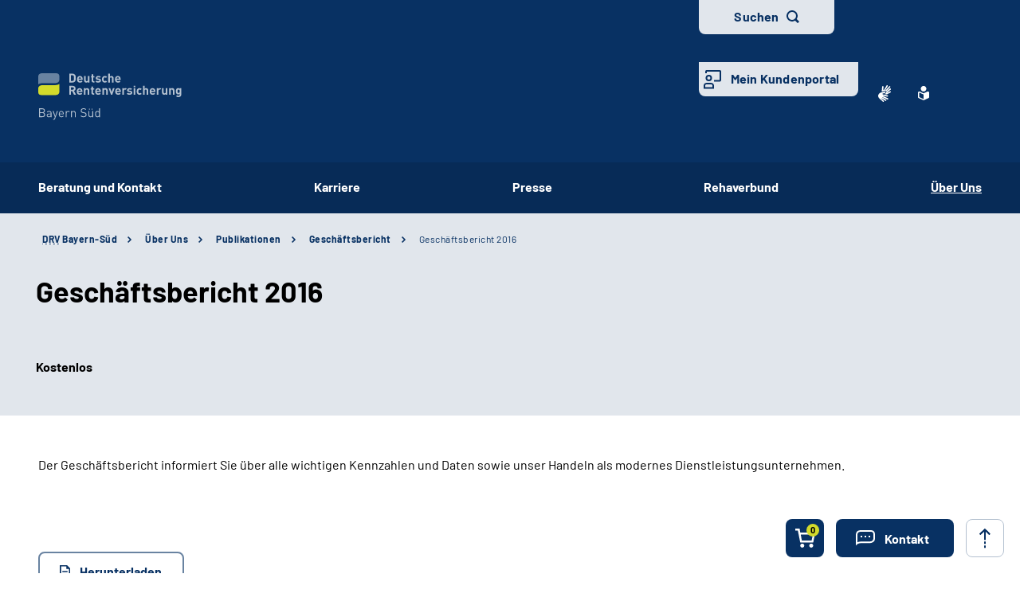

--- FILE ---
content_type: text/html;charset=utf-8
request_url: https://www.deutsche-rentenversicherung.de/BayernSued/DE/Ueber-Uns/Publikationen/Geschaeftsbericht/GB_2016/GB_2016.html
body_size: 41198
content:
    
<!doctype html>
<html lang="de">
  <head>
     <base href="https://www.deutsche-rentenversicherung.de"/>
     <meta charset="UTF-8"/>
     <title>Geschäftsbericht | Geschäftsbericht 2016 | Deutsche Rentenversicherung Bayern Süd</title>
     <meta name="title" content="Geschäftsbericht | Geschäftsbericht 2016"/>
     <meta name="viewport" content="width=device-width, initial-scale=1.0, maximum-scale=1.5, user-scalable=1"/>
     <meta name="generator" content="Government Site Builder"/>
     <meta name="google-site-verification" content="-Zp6aVqNqQsYROTTNMxCDuJu8FnL17vozjiuaVbFwwg">
     <meta name="dc.date" scheme="W3CDTF" content="2025-07-24">
    <meta name="description" content="Download"/>
  <meta name="keywords" content="Geschäftsbericht 2016"/>
   <meta name="author" content="admin"/>
  
   


















<meta property="og:title" content="Gesch&#228;ftsbericht 2016"/>
<meta property="og:description" content="Download"/>
<meta property="og:site_name" content="Deutsche Rentenversicherung Bayern Süd"/>
<meta property="og:type" content="article"/>


<meta property="og:image" content="https://www.deutsche-rentenversicherung.de/SiteGlobals/Frontend/Images/logos/bayernsued/logo.svg?__blob=normal&v=1"/>
<meta property="og:image:type" content="$defaultImage.normal.contentType.baseType"/>
<meta property="og:image:width" content="0"/>
<meta property="og:image:height" content="0"/>

<meta property="og:url" content="https://www.deutsche-rentenversicherung.de/BayernSued/DE/Ueber-Uns/Publikationen/Geschaeftsbericht/GB_2016/GB_2016.html"/>
<meta property="og:locale" content="de_DE"/>
<meta property="og:updated_time" content="2025-07-24T12:53:48+0200"/>

<meta name="twitter:card" content="summary_large_image"/>
<meta name="twitter:title" content="Gesch&#228;ftsbericht 2016"/>
<meta name="twitter:description" content="Download"/>

<meta name="twitter:image" content="https://www.deutsche-rentenversicherung.de/SiteGlobals/Frontend/Images/logos/bayernsued/logo.svg?__blob=normal&v=1"/>
 
     <!--
        Realisiert mit dem Government Site Builder.
        Die Content Management Lösung der Bundesverwaltung.
        www.government-site-builder.de
      -->
     <link rel="canonical" href="https://www.deutsche-rentenversicherung.de/BayernSued/DE/Ueber-Uns/Publikationen/Geschaeftsbericht/GB_2016/GB_2016.html"/>
 <link rel="license" href="https://www.deutsche-rentenversicherung.de/DRV/DE/Service/Footer/Impressum/impressum_node.html" type="text/html" title="Impressum" />
<link rel="glossary" href="https://www.deutsche-rentenversicherung.de/DRV/DE/Service/Glossar/glossar_node.html" type="text/html" title="Glossar" />
<link rel="help" href="https://www.deutsche-rentenversicherung.de/DRV/DE/Service/Footer/Barrierefreiheit/barrierefreiheit_node.html" type="text/html" title="Hilfe" />
<link rel="start" href="https://www.deutsche-rentenversicherung.de/DRV/DE/Home/home_node.html" type="text/html" title="Homepage" />
<link rel="contents" href="https://www.deutsche-rentenversicherung.de/DRV/DE/Service/Footer/Inhaltsverzeichnis/inhaltsverzeichnis_node.html" type="text/html" title="&Uuml;bersicht" />
<link rel="search" href="https://www.deutsche-rentenversicherung.de/DRV/DE/Service/Suche/suche_node.html" type="text/html" title="Suche" />
<link rel="shortcut icon" href="https://www.deutsche-rentenversicherung.de/SiteGlobals/Frontend/Images/favicon.ico?__blob=normal&v=1" type="image/ico" />
<link rel="icon" href="https://www.deutsche-rentenversicherung.de/SiteGlobals/Frontend/Images/favicon-16x16.ico?__blob=normal&v=1" type="image/png" sizes="16x16" />
<link rel="icon" href="https://www.deutsche-rentenversicherung.de/SiteGlobals/Frontend/Images/favicon-32x32.png?__blob=normal&v=1" type="image/png" sizes="32x32" />
<link rel="icon" href="https://www.deutsche-rentenversicherung.de/SiteGlobals/Frontend/Images/favicon-96x96.png?__blob=normal&v=1" type="image/png" sizes="96x96" />
<link rel="icon" href="https://www.deutsche-rentenversicherung.de/SiteGlobals/Frontend/Images/favicon-180x180.png?__blob=normal&v=1" type="image/png" sizes="180x180" />
<meta name="msapplication-TileImage" content="https://www.deutsche-rentenversicherung.de/SiteGlobals/Frontend/Images/favicon-144x144.png?__blob=normal&v=1" />
     <meta name="msapplication-TileColor" content="#ffffff"/>




<link rel="stylesheet"  href="https://www.deutsche-rentenversicherung.de/SiteGlobals/Frontend/Styles/normalize.css?v=1" type="text/css"/>
<link rel="stylesheet"  href="https://www.deutsche-rentenversicherung.de/SiteGlobals/Frontend/Styles/_libs.css?v=1" type="text/css"/>
<link rel="stylesheet"  href="https://www.deutsche-rentenversicherung.de/SiteGlobals/Frontend/Styles/small.css?v=51" type="text/css"/>
<link rel="stylesheet"  href="https://www.deutsche-rentenversicherung.de/SiteGlobals/Frontend/Styles/customCSS/small.css?v=18" type="text/css"/>
<link rel="stylesheet"  href="https://www.deutsche-rentenversicherung.de/SiteGlobals/Frontend/Styles/medium.css?v=19" type="text/css"/>
<link rel="stylesheet"  href="https://www.deutsche-rentenversicherung.de/SiteGlobals/Frontend/Styles/customCSS/medium.css?v=1" type="text/css"/>
<link rel="stylesheet"  href="https://www.deutsche-rentenversicherung.de/SiteGlobals/Frontend/Styles/large.css?v=30" type="text/css"/>
<link rel="stylesheet"  href="https://www.deutsche-rentenversicherung.de/SiteGlobals/Frontend/Styles/customCSS/large.css?v=1" type="text/css"/>
<link rel="stylesheet"  href="https://www.deutsche-rentenversicherung.de/SiteGlobals/Frontend/Styles/xlarge.css?v=17" type="text/css"/>
<link rel="stylesheet"  href="https://www.deutsche-rentenversicherung.de/SiteGlobals/Frontend/Styles/customCSS/xlarge.css?v=1" type="text/css"/>
<link rel="stylesheet" href="https://www.deutsche-rentenversicherung.de/SiteGlobals/Frontend/Styles/xxlarge.css?v=18" type="text/css"/>
<link rel="stylesheet" href="https://www.deutsche-rentenversicherung.de/SiteGlobals/Frontend/Styles/customCSS/xxlarge.css?v=1" type="text/css"/>
<link rel="stylesheet"  href="https://www.deutsche-rentenversicherung.de/SiteGlobals/Frontend/Styles/custom.css?v=9" type="text/css"/>
<link rel="stylesheet" href="https://www.deutsche-rentenversicherung.de/SiteGlobals/Frontend/Styles/addon_print.css?v=1" type="text/css" media="print" />





  </head>
          
     
    
     
<body id="Start" tabindex="-1" class="t-provider gsb startseite js-off lang-de fixed " data-nn="4c5158e8-b661-4fd9-9e31-7e62c81fc613-99a5248e-500f-4292-94ca-85eea21fbdb0" data-tracking-site-id="1">

    






<div class="wrapperOuter">
    <div class="wrapperInner">
        <div id="wrapperDivisions"

                             
        class="wrapperDivisions">

        <header class="contents" aria-label="Navigation und Services">

            <nav class="contents" aria-label="Springe direkt zu">
                <ul class="navSkip">
                    <li><a href="https://www.deutsche-rentenversicherung.de/BayernSued/DE/Ueber-Uns/Publikationen/Geschaeftsbericht/GB_2016/GB_2016.html?nn=4c5158e8-b661-4fd9-9e31-7e62c81fc613#content">Inhalt</a></li>
                    <li class="show-for-large"><a href="https://www.deutsche-rentenversicherung.de/BayernSued/DE/Ueber-Uns/Publikationen/Geschaeftsbericht/GB_2016/GB_2016.html?nn=4c5158e8-b661-4fd9-9e31-7e62c81fc613#navPrimary">Hauptmenü</a></li>
                    <li class="show-for-large"><a id="sprunglink-suche" href="#">Suche</a></li>
                </ul>
            </nav>

            <div class="l-header l-container">

                <nav class="contents" aria-label="Servicemenü">
                    <div class="row align-right">
                        <div class="column shrink">
                            <div class="c-nav-meta l-header__meta">
    <ul class="c-nav-meta__list">
      <li class="c-nav-meta__item&#32;navServiceGS">
            <a href="https://www.deutsche-rentenversicherung.de/DRV/DE/Ueber-uns-und-Presse/Mediathek/Videos/Videos_DGS/videos_gebaerdensprache_node.html" title="Geb&#228;rdensprache Mediathek" class="c-nav-meta__link"><svg xmlns="http://www.w3.org/2000/svg" width="16" height="21" viewBox="0 0 16 21" version="1.1" xml:space="preserve" style="fill-rule:evenodd;clip-rule:evenodd;stroke-linejoin:round;stroke-miterlimit:1.41421;">
  <path d="M6.453,21c-0.242,-0.01 -0.472,-0.113 -0.641,-0.287l-0.058,-0.056l-4.51,-4.315c-1.281,-1.092 -1.629,-2.946 -0.833,-4.429c0.405,-1.105 1.261,-1.989 2.352,-2.43c0.04,-0.018 5.609,-1.675 5.665,-1.691c0.077,-0.022 0.156,-0.034 0.236,-0.034c0.404,0.01 0.754,0.292 0.851,0.685c0.137,0.483 -0.135,0.995 -0.612,1.151l-3.374,0.989c-0.115,0.118 -0.154,0.291 -0.1,0.447c0.053,0.245 0.227,0.53 0.444,0.576l5.6,1.058l0.246,0.047c0.42,0.064 0.734,0.429 0.734,0.854c0,0.054 -0.005,0.109 -0.015,0.162c-0.064,0.421 -0.433,0.733 -0.858,0.726c-0.059,0 -0.117,-0.006 -0.175,-0.017l-0.008,0c-0.511,-0.114 -5,-1.114 -5.357,-1.2c-0.018,-0.005 -0.036,-0.008 -0.054,-0.008c-0.052,-0.003 -0.098,0.035 -0.105,0.087c-0.016,0.082 0.018,0.165 0.086,0.213c0.987,0.455 5.289,2.429 6.142,2.82l0.019,0.009c0.335,0.136 0.555,0.462 0.555,0.823c0,0.117 -0.023,0.232 -0.068,0.34c-0.115,0.306 -0.41,0.508 -0.737,0.506c-0.138,-0.001 -0.275,-0.031 -0.4,-0.09c-0.125,-0.059 -4.658,-2.146 -6.212,-2.858c-0.021,-0.009 -0.044,-0.014 -0.067,-0.014c-0.059,-0.003 -0.114,0.034 -0.134,0.09c-0.014,0.05 0.014,0.1 0.077,0.144l4.661,2.843c0.283,0.159 0.459,0.46 0.459,0.785c0,0.156 -0.04,0.31 -0.118,0.446c-0.133,0.256 -0.398,0.418 -0.687,0.418c-0.174,-0.003 -0.343,-0.054 -0.489,-0.148l-0.013,-0.008c-0.624,-0.394 -3.793,-2.391 -4.871,-3.066c-0.006,-0.002 -0.013,-0.002 -0.019,0c-0.057,0 -0.159,0.1 -0.183,0.167c-0.008,0.023 -0.007,0.041 0,0.051c1.2,1.128 2.922,2.655 3,2.72c0.199,0.166 0.314,0.413 0.314,0.672c0,0.206 -0.072,0.406 -0.205,0.564c-0.132,0.162 -0.329,0.257 -0.538,0.258Zm4.367,-9.353c-1.527,-0.288 -2.715,-0.513 -3.531,-0.669l1.835,-0.537c0.446,-0.133 0.819,-0.441 1.034,-0.854c0.225,-0.424 0.282,-0.917 0.158,-1.381c-0.184,-0.765 -0.866,-1.313 -1.652,-1.329c-0.155,0 -0.309,0.023 -0.457,0.067l-3.764,1.12c0.052,-0.6 0.562,-6.084 0.566,-6.136c0.03,-0.464 0.415,-0.832 0.88,-0.841c0.03,-0.002 0.06,-0.002 0.09,0c0.495,0.071 0.848,0.531 0.788,1.027l-0.356,3.686c0.042,0.162 0.233,0.267 0.485,0.267c0.209,0.016 0.413,-0.074 0.543,-0.238l3.1,-5.364c0.142,-0.274 0.421,-0.452 0.73,-0.465c0.15,0.001 0.296,0.046 0.421,0.13c0.2,0.129 0.337,0.336 0.377,0.57c0.041,0.241 -0.005,0.489 -0.129,0.7l-0.012,0.02c-0.465,0.754 -2.8,4.529 -3,4.831c-0.035,0.042 -0.044,0.099 -0.023,0.149c0.032,0.05 0.089,0.078 0.148,0.074c0.04,0.002 0.079,-0.011 0.108,-0.038l4.73,-5.046c0.164,-0.186 0.399,-0.294 0.647,-0.3c0.21,0.001 0.411,0.091 0.552,0.247c0.331,0.36 0.31,0.927 -0.045,1.263l-4.772,5.095c-0.045,0.048 -0.059,0.118 -0.037,0.18c0.012,0.037 0.046,0.062 0.085,0.063c0.037,-0.003 0.072,-0.018 0.1,-0.043l4.2,-3.562c0.16,-0.139 0.364,-0.217 0.576,-0.222c0.251,0.001 0.486,0.126 0.628,0.333c0.292,0.396 0.208,0.962 -0.187,1.256l-0.017,0.014c-0.574,0.473 -3.485,2.873 -4.463,3.685c-0.026,0.021 -0.016,0.083 0,0.135c0.023,0.069 0.067,0.142 0.1,0.142l0.012,0c1.452,-0.783 3.461,-1.956 3.481,-1.968c0.134,-0.073 0.284,-0.113 0.437,-0.115c0.3,0.001 0.573,0.182 0.691,0.458c0.051,0.113 0.077,0.235 0.077,0.358c0,0.348 -0.208,0.663 -0.528,0.8l-4.61,2.44l0.004,-0.002Z" style="fill-rule:nonzero;"/>
</svg>
</a></li>
        <li class="c-nav-meta__item&#32;navServiceLS">
            <a href="https://www.deutsche-rentenversicherung.de/BayernSued/LS/Home/leichtesprache_node.html" title="Leichte Sprache (Öffnet neues Fenster)" target="_blank" class="c-nav-meta__link"><svg xmlns="http://www.w3.org/2000/svg" width="14" height="18" viewBox="0 0 14 18" version="1.1" xml:space="preserve" style="fill-rule:evenodd;clip-rule:evenodd;stroke-linejoin:round;stroke-miterlimit:1.41421;">
  <path d="M6.706,17.866l-0.866,-0.4l-1.905,-0.866l-1.181,-0.54l-0.988,-0.452l-0.126,-0.056l-0.151,-0.066l-0.122,-0.053c-0.907,-0.392 -1.367,-0.739 -1.367,-1.549l0,-5.066c0,-1.152 0.614,-1.926 1.527,-1.926c0.295,0.005 0.584,0.077 0.847,0.21c0.442,0.215 1.13,0.536 2.047,0.955l0.1,0.047c0.654,0.3 1.293,0.587 1.9,0.859l0.579,0.257l0.144,-0.065l0.431,-0.194c0.607,-0.272 1.247,-0.561 1.9,-0.859l0.1,-0.047c0.922,-0.421 1.612,-0.742 2.049,-0.956c0.254,-0.128 0.535,-0.197 0.82,-0.2c0.917,0.001 1.556,0.79 1.556,1.919l0,5.066c0,0.809 -0.46,1.157 -1.366,1.549l-0.077,0.032c-0.095,0.042 -0.152,0.066 -0.2,0.087l-0.127,0.057l-2.165,0.989l-1.905,0.872l-0.866,0.4l-0.294,0.13l-0.294,-0.134Zm-5.306,-9.048l0,5.066c0,0.026 0.092,0.1 0.529,0.287l0.129,0.056l0.152,0.066l0.149,0.066l0.319,0.146l0.015,0.006c0.466,0.214 1.087,0.5 1.828,0.837l1.908,0.871l0.571,0.26l0,-5.746l-0.289,-0.128c-0.127,-0.056 -0.324,-0.145 -0.573,-0.257l-0.295,-0.132c-0.633,-0.283 -1.274,-0.573 -1.908,-0.863l-0.1,-0.047c-0.954,-0.436 -1.634,-0.752 -2.079,-0.969c-0.064,-0.037 -0.135,-0.061 -0.208,-0.071c-0.115,0.001 -0.148,0.125 -0.148,0.552Zm2.1,-5.37c0,-1.92 1.58,-3.5 3.5,-3.5c1.92,0 3.5,1.58 3.5,3.5c0,1.92 -1.58,3.5 -3.5,3.5c-1.92,0 -3.5,-1.58 -3.5,-3.5Z" style="fill-rule:nonzero;"/>
</svg>
</a></li>
        <li class="c-nav-meta__item&#32;navServiceSuche">
            <li class="c-nav-meta__item c-nav-meta__button c-nav-meta__button--search">
  <a id="searchOverlayOpener" class="c-nav-meta__link" href="#">Suchen</a>
</li>

</li>
        <li class="c-nav-meta__item&#32;navServiceOnlineServices&#32;c-nav-meta__button">
            <a href="https://www.deutsche-rentenversicherung.de/DRV/DE/Kundenportal/kundenportal-node.html" class="c-nav-meta__link">Mein Kundenportal</a></li>
        </ul>
  </div>

                        </div>
                    </div>
                </nav>

                <nav class="contents hide-for-medium hide-for-small show-for-large" aria-label="Hauptmenü">
                    <div class="row align-justify align-bottom">
                        <div class="column shrink">
                            <div class="l-header__logo">
                <a href="https://www.deutsche-rentenversicherung.de/BayernSued/DE/Home/home_node.html" id="anfang" title="Zur Startseite der Deutschen Rentenversicherung Bayern Süd">
    <img src="https://www.deutsche-rentenversicherung.de/SiteGlobals/Frontend/Images/logos/bayernsued/logo.svg?__blob=normal&amp;v=1" alt="Deutsche Rentenversicherung Bayern Süd (Link zur Startseite)" class="show-for-xxlarge" />
    <img src="https://www.deutsche-rentenversicherung.de/SiteGlobals/Frontend/Images/logos/bayernsued/logo-small.svg?__blob=normal&amp;v=1" alt="Deutsche Rentenversicherung Bayern Süd" class="hide-for-xxlarge" />
  </a>
                </div>
              
                        </div>

                        <button class="js-mobile-nav__toggle c-mobile-nav__toggle-button hide-for-large">
                  <img src="https://www.deutsche-rentenversicherung.de/SiteGlobals/Frontend/Images/icons/burger-w.svg?__blob=normal&amp;v=1" alt="Navigation öffnen" class="c-mobile-nav__toggle-button-image c-mobile-nav__toggle-button-image--burger">
                  <img src="https://www.deutsche-rentenversicherung.de/SiteGlobals/Frontend/Images/icons/close.svg?__blob=normal&amp;v=1" alt="Navigation schliessen" class="c-mobile-nav__toggle-button-image c-mobile-nav__toggle-button-image--close">
                  <span aria-hidden="true" class="show-for-medium-only">Menü</span>
                </button>

              

                        <div class="column small-12" id="navPrimary">
                            <div class="c-nav-primary">
  <ul class="c-nav-primary__list">
                      <li class="c-nav-primary__item">

      <a href="https://www.deutsche-rentenversicherung.de/BayernSued/DE/Beratung-und-Kontakt/beratung-und-kontakt_node.html" class="c-nav-primary__link js-simple-toggle-opener">Beratung und Kontakt</a></li>
                        <li class="c-nav-primary__item">

      <a href="https://www.deutsche-rentenversicherung.de/BayernSued/DE/Karriere/karriere_node.html" class="c-nav-primary__link js-simple-toggle-opener">Karriere</a></li>
                        <li class="c-nav-primary__item">

      <a href="https://www.deutsche-rentenversicherung.de/BayernSued/DE/Presse/presse_node.html" class="c-nav-primary__link js-simple-toggle-opener">Presse</a></li>
                        <li class="c-nav-primary__item">

      <a href="https://www.deutsche-rentenversicherung.de/BayernSued/DE/Kliniken/kliniken_node.html" class="c-nav-primary__link js-simple-toggle-opener">Rehaverbund</a></li>
                        <li class="c-nav-primary__item topinpath">

      <em><a href="https://www.deutsche-rentenversicherung.de/BayernSued/DE/Ueber-Uns/ueber-uns_node.html" class="c-nav-primary__link js-simple-toggle-opener">Über Uns</a></em></li>
                        </ul>
</div>


                        </div>
                    </div>
                </nav>
            </div>

                <nav class="contents hide-for-medium" aria-label="Burgermenü">
                    <nav class="js-mobile-nav c-mobile-nav js-mobile-nav__hidden">
  <ul class="level1 js-mobile-nav__list c-mobile-nav__list">
    <li class="js-mobile-nav__node c-mobile-nav__item c-mobile-nav__item--level1">
        <a href="https://www.deutsche-rentenversicherung.de/BayernSued/DE/Beratung-und-Kontakt/beratung-und-kontakt_node.html" class="c-mobile-nav__link">Beratung und Kontakt</a></li>
    <li class="js-mobile-nav__node c-mobile-nav__item c-mobile-nav__item--level1">
        <a href="https://www.deutsche-rentenversicherung.de/BayernSued/DE/Karriere/karriere_node.html" class="c-mobile-nav__link">Karriere</a></li>
    <li class="js-mobile-nav__node c-mobile-nav__item c-mobile-nav__item--level1">
        <a href="https://www.deutsche-rentenversicherung.de/BayernSued/DE/Presse/presse_node.html" class="c-mobile-nav__link">Presse</a></li>
    <li class="js-mobile-nav__node c-mobile-nav__item c-mobile-nav__item--level1">
        <a href="https://www.deutsche-rentenversicherung.de/BayernSued/DE/Kliniken/kliniken_node.html" class="c-mobile-nav__link">Rehaverbund</a></li>
    <li class="js-mobile-nav__node c-mobile-nav__item c-mobile-nav__item--level1">
        <a href="https://www.deutsche-rentenversicherung.de/BayernSued/DE/Ueber-Uns/ueber-uns_node.html" class="c-mobile-nav__link">Über Uns</a></li>
    <li class="c-mobile-nav__item&#32;navServiceGS">
            <a class="c-mobile-nav__link" href="https://www.deutsche-rentenversicherung.de/DRV/DE/Ueber-uns-und-Presse/Mediathek/Videos/Videos_DGS/videos_gebaerdensprache_node.html">
    Inhalte in Gebärdensprache (DGS)</a>
</li>
        <li class="c-mobile-nav__item&#32;navServiceLS">
            <a class="c-mobile-nav__link" href="https://www.deutsche-rentenversicherung.de/BayernSued/LS/Home/leichtesprache_node.html">
    Leichte Sprache</a>
</li>
        <li class="c-mobile-nav__item&#32;navServiceSuche">
            <a class="c-mobile-nav__link" href="https://www.deutsche-rentenversicherung.de/BayernSued/DE/Service/Suche/suche_node.html">
    Suche</a>
</li>
        <li class="c-mobile-nav__item&#32;navServiceOnlineServices">
            <a class="c-mobile-nav__link" href="https://www.deutsche-rentenversicherung.de/DRV/DE/Kundenportal/kundenportal-node.html">
    Mein Kundenportal</a>
</li>
        </ul>
</nav>


                </nav>


            <div id="js-search-overlay" id="search">
                <div class="c-search-overlay js-simple-toggle-item">
                    <div class="row">
                        <div class="small-12 column">
                            <div class="c-searchbar c-searchbar--white" id="search">
  <div class="row">
    <div class="column small-12">
                <form class="c-searchbar__form c-form" name="searchExpertBayernSued" role="search" aria-labelledby="search-1742915052" action="https://www.deutsche-rentenversicherung.de/SiteGlobals/Forms/Suche/DE/BayernSued/Servicesuche_Formular.html" method="get" enctype="application/x-www-form-urlencoded">
  <span id="search-1742915052" class="aural">Servicesuche</span>
               <input type="hidden" name="nn" value="4c5158e8-b661-4fd9-9e31-7e62c81fc613"/>
   <input type="hidden" name="resourceId" value="44da5064-828c-4275-ab8c-1e4a1a8c8767"/>
<input type="hidden" name="input_" value="29200af5-717d-4e50-87b2-a70e035170ee"/>
<input type="hidden" name="pageLocale" value="de"/>

     
<fieldset>
    <p>
        <span id="searchLabel">
            <span class="formLabel aural">
  <label for="f44da5064-828c-4275-ab8c-1e4a1a8c8767d9b63bd52-0f3a-4208-bab9-df8ff4cd4abd">Suchtext</label></span>
        </span>
        
        <span class="formField"> 
                                                      <input 
       id="f44da5064-828c-4275-ab8c-1e4a1a8c8767d9b63bd52-0f3a-4208-bab9-df8ff4cd4abd"
       name="templateQueryString"
       aria-describedby="f44da5064-828c-4275-ab8c-1e4a1a8c8767d9b63bd52-0f3a-4208-bab9-df8ff4cd4abd-error"
        title="Suchbegriff darf nicht mit Fragezeichen oder * beginnen"  type="text" aria-labelledby="searchLabel" pattern="^[^*?].*$" placeholder="Suchbegriff eingeben" size="26" maxlength="100" 
/>

                                               <input 
       id="f44da5064-828c-4275-ab8c-1e4a1a8c8767d560add21-5bd9-4c33-b962-bd60a6631735"
       name="traegerpfad"
       aria-describedby="f44da5064-828c-4275-ab8c-1e4a1a8c8767d560add21-5bd9-4c33-b962-bd60a6631735-error"
       value="BayernSued" title="pfad"  type="hidden" 
/>

     
            <button aria-label="Suchen" name="submit" type="submit">
                  <img src="https://www.deutsche-rentenversicherung.de/SiteGlobals/Forms/_components/Buttons/Servicesuche_Submit.svg?__blob=image&amp;v=1" alt="Suchen"/>
                  <span>Suchen</span>
  </button>
                
        </span>
    </p>
</fieldset></form>

</div>
  </div>
</div>


                        </div>
                    </div>
                    <button class="c-search-overlay__close-btn">
                        <span>Suche schließen</span>
                    </button>
                </div>
            </div>




                <nav aria-label="breadcrumb" class="c-breadcrumb js-breadcrumb l-container">
  <div class="row">
    <div class="column small-12"><ol class="c-breadcrumb__list js-breadcrumb__list"><li class="c-breadcrumb__item"><a href="https://www.deutsche-rentenversicherung.de/BayernSued/DE/Home/home_node.html" title="Startseite der Deutschen Rentenversicherung Bayern S&#252;d"><abbr class="" title="Deutsche Rentenversicherung">DRV</abbr> Bayern-Süd</a></li><li class="c-breadcrumb__item"><a href="https://www.deutsche-rentenversicherung.de/BayernSued/DE/Ueber-Uns/ueber-uns_node.html">Über Uns</a></li><li class="c-breadcrumb__item"><a href="https://www.deutsche-rentenversicherung.de/BayernSued/DE/Ueber-Uns/Publikationen/publikationen_node.html" title="Publikationen">Publikationen</a></li><li class="c-breadcrumb__item"><a href="https://www.deutsche-rentenversicherung.de/BayernSued/DE/Ueber-Uns/Publikationen/Geschaeftsbericht/gb_node.html">Geschäftsbericht</a></li><li class="c-breadcrumb__item"><a aria-current="page">Geschäftsbericht 2016</a></li>
        </ol>
    </div>
  </div>
</nav>
        

        </header>


            <main class="contents" aria-label="Hauptbereich">
                    <div id="content" class="contents">
        <div class="c-page-header l-container">
      <div class="c-page-header__stage">
        <div class="c-page-header__heading">
          <h1 class="isFirstInSlot">

Geschäftsbericht 2016
</h1>
        </div>
        <div class="c-page-header__text">
          
<p>
            <span class="c-page-header__value">
              <strong class="c-page-header__label">Kostenlos</strong>
            </span>
            </p>

        </div>
      </div>
    </div>
  <div id="content" class="l-content l-container content">
    <div class="l-content-wrapper">
      <div class="row">
        <div class="column small-12">
          <div class="richtext">
            <div class="row align-right">
              <div class="column small-12 xxlarge-8">
                


<p class="MsoNormal">
Der Geschäftsbericht informiert Sie über alle wichtigen Kennzahlen und Daten sowie unser Handeln als modernes Dienstleistungsunternehmen.<br/>

<br/>

<br/>

</p>

<p class="c-button c-button--inverse c-button--doc">
                    <a href="https://www.deutsche-rentenversicherung.de/BayernSued/DE/Ueber-Uns/Publikationen/Geschaeftsbericht/GB_2016/GB_2016.pdf?__blob=publicationFile&v=1" target="_blank"
                        
                       title="PDF, 4MB, Datei ist nicht barrierefrei">
                      Herunterladen</a>
                  </p>
                </div>
            </div>
          </div>
        </div>
      </div>
    </div>
  </div>
  
</div>
  
            </main>
        
        <footer class="contents" aria-label="Seiteninformationen und Funktionen">
            


<!-- .c-sticky-nav -->
<div class="c-sticky-nav js-sticky-nav-toggle">
    <ul class="c-sticky-nav__list">
        
            <li class="c-sticky-nav__item c-sticky-nav__item--cart">
  <a href="https://www.deutsche-rentenversicherung.de/SiteGlobals/Forms/Warenkorb/Warenkorb_Formular.html?nn=4c5158e8-b661-4fd9-9e31-7e62c81fc613" title="Warenkorb">
    <img src="https://www.deutsche-rentenversicherung.de/SiteGlobals/Frontend/Images/icons/shopcart-w.svg?__blob=normal&v=1" alt="">
    <span class="aural">Warenkorb: </span>
    <span class="js-cart-itemCount"></span>
    <span class="aural"> Artikel</span>
  </a>
</li>
              
          
            <li class="c-sticky-nav__item c-sticky-nav__item--contact">
  <a class="js-simple-toggle-opener" href="#">
    <img src="https://www.deutsche-rentenversicherung.de/SiteGlobals/Frontend/Images/icons/contact_options-w.svg?__blob=normal&v=1" alt="Kontakt">
    <span>Kontakt</span>
  </a>
  <div class="c-sticky-container js-simple-toggle-item">
    <h2 class="c-sticky-container__heading">Kontaktieren Sie uns!</h2>
    <button class="c-sticky-container__close js-simple-toggle-button">
      <span class="aural">Schlie&szlig;en</span>
    </button>
    <p>
        <a class="c-sticky-container__link c-link c-link--phone c-link--reverse" title="Telefonnummer: 0800 1000 48015" href="tel:0800100048015">
          0800 1000 48015</a>
        <span>Kostenloses Servicetelefon<br/>
<abbr title="Montag">Mo</abbr> - <abbr title="Donnerstag">Do</abbr> 07:30 - 18:00, <abbr title="Freitag">Fr</abbr> 07:30 - 15:30</span>
        </p>
    <ul class="c-sticky-container__list">
	 <li class="c-sticky-container__item"><a class="c-link c-link--ext c-sticky-container__link c-link--reverse c-link c-link--doc"
   href="https://eantrag.deutsche-rentenversicherung.de/ea-eantrag-nx/formular/S8003"
   title="Externer Link Direktlink zum Online-Vordruck S8003 (Öffnet neues Fenster)"
   target="_blank"
   rel="noopener noreferrer">

    Unterlagen einreichen</a>

</li><li class="c-sticky-container__item">
          <a title="E-Mail an: service@drv-bayernsued.de"
             href="&#109;&#97;&#105;&#108;&#116;&#111;&#58;&#115;&#101;&#114;&#118;&#105;&#99;&#101;&#64;&#100;&#114;&#118;&#45;&#98;&#97;&#121;&#101;&#114;&#110;&#115;&#117;&#101;&#100;&#46;&#100;&#101;"
             class="c-sticky-container__link c-link c-link--mail">
            Nachricht schreiben</a>
        </li>
      <li class="c-sticky-container__item">
  <a class="c-link c-link--int c-sticky-container__link c-link c-link--consulting"
   title="Beratung"
   href="https://www.deutsche-rentenversicherung.de/BayernSued/DE/Beratung-und-Kontakt/Beratung-suchen-buchen/beratung-suchen-buchen_node.html" >
                Beratung</a>
              </li>

<li class="c-sticky-container__item">
  <a class="c-link c-link--int c-sticky-container__link c-link c-link--contact"
   title="Alle Kontaktmöglichkeiten"
   href="https://www.deutsche-rentenversicherung.de/BayernSued/DE/Beratung-und-Kontakt/Kontakt/kontakt_node.html" >
                Alle Kontaktmöglichkeiten</a>
              </li>

</ul>
  </div>
</li>


          
          <li class="c-sticky-nav__item c-sticky-nav__item--to-top">
            <a class="js-to-top" href="#">
              <img src="https://www.deutsche-rentenversicherung.de/SiteGlobals/Frontend/Images/icons/arrow_up.svg?__blob=normal&v=1" alt="Zum Seitenanfang"/>
            </a>
          </li>
        </ul>
      </div>
<!-- .c-sticky-nav Ende -->

<div class="l-footer l-container">
    <div class="l-footer__top h-bg-color-chambray">
        <h2 class="aural">Fussbereich</h2>
        <div class="row">
            <div class="column small-12 xlarge-8 xxlarge-9">

        <nav class="contents" aria-label="Kontaktmöglichkeiten">
                <div class="c-contact l-footer__contact"
    
        aria-labelledby="h-contact-heading-43f-46"
        role="group"
    >
    <h3 class="c-contact__heading h4" aria-hidden="true" id="h-contact-heading-43f-46">Kontakt Bayern Süd</h3>
        <ul class="c-contact__list">
        <li class="c-contact__item c-contact__item--large">
                <a class="c-contact__link c-link c-link--phone c-link--reverse c-link--inverse" title="Telefonnummer: 0800 1000 48015" href="tel:0800100048015">
                        0800 1000 48015</a>
                <span>Kostenloses Servicetelefon<br/>
<abbr title="Montag">Mo</abbr> - <abbr title="Donnerstag">Do</abbr> 07:30 - 18:00, <abbr title="Freitag">Fr</abbr> 07:30 - 15:30</span>
                </li>
        <li class="c-contact__item&#32;navServiceOnlineServices">
  <a class="c-link c-link--int c-contact__link c-link c-link--kundenportal c-link--reverse c-link--inverse"
   title="Mein Kundenportal"
   href="https://www.deutsche-rentenversicherung.de/DRV/DE/Kundenportal/kundenportal-node.html" >
                Mein Kundenportal</a>
              </li>

<li class="c-contact__item">
                <a href="&#109;&#97;&#105;&#108;&#116;&#111;&#58;&#115;&#101;&#114;&#118;&#105;&#99;&#101;&#64;&#100;&#114;&#118;&#45;&#98;&#97;&#121;&#101;&#114;&#110;&#115;&#117;&#101;&#100;&#46;&#100;&#101;"
                   title="E-Mail an: service@drv-bayernsued.de"
                   class="c-contact__link c-link c-link--mail c-link--reverse c-link--inverse">
                    Nachricht schreiben</a>
            </li>
        <li class="c-contact__item">
  <a class="c-link c-link--int c-contact__link c-link c-link--consulting c-link--reverse c-link--inverse"
   title="Beratung"
   href="https://www.deutsche-rentenversicherung.de/BayernSued/DE/Beratung-und-Kontakt/Beratung-suchen-buchen/beratung-suchen-buchen_node.html" >
                Beratung</a>
              </li>

<li class="c-contact__item">
  <a class="c-link c-link--int c-contact__link c-link c-link--contact c-link--reverse c-link--inverse"
   title="Alle Kontaktmöglichkeiten"
   href="https://www.deutsche-rentenversicherung.de/BayernSued/DE/Beratung-und-Kontakt/Kontakt/kontakt_node.html" >
                Alle Kontaktmöglichkeiten</a>
              </li>

</ul>
</div>


        </nav>
            </div>
            <div class="column small-12 xlarge-4 xxlarge-3">

        <nav class="contents" aria-label="Folgen und Teilen">
                    <div class="row">
            <div class="column small-12 medium-4 xlarge-12 align-self-middle">
            <h3 class="h4" aria-hidden="true">Folgen und Teilen</h3>
        </div>
    
        <div class="column small-12 medium-8 xlarge-12">
        <ul class="row h-relative">
                        <li class="column small-4"><a class="c-link c-link--ext c-link c-link--instagram"
   href="https://www.instagram.com/die_rente/?igshid=MzRlODBiNWFlZA%3D%3D"
   title="Externer Link Zur Instagram Seite der Deutschen Rentenversicherung (Öffnet neues Fenster)"
   target="_blank"
   rel="noopener noreferrer">
</a>

</li>
                        <li class="column small-4"><a class="c-link c-link--ext c-link c-link--mastodon"
   href="https://social.bund.de/@die_rente"
   title="Externer Link Zur Mastodon Seite der Deutschen Rentenversicherung (Öffnet neues Fenster)"
   target="_blank"
   rel="noopener noreferrer">
</a>

</li>
                        <li class="column small-4"><a class="c-link c-link--ext c-link c-link--facebook"
   href="https://de-de.facebook.com/DeutscheRentenversicherung/"
   title="Externer Link Zur Facebook Seite der Deutschen Rentenversicherung (Öffnet neues Fenster)"
   target="_blank"
   rel="noopener noreferrer">
</a>

</li>
                
                
                            <li class="column small-4 js-share">
                    <button class="c-link c-link--share js-dialog-opener" 
        aria-controls="share-dialog" 
        aria-label="Weitere Social Media Links öffnen" 
        title="Weitere Social Media Links öffnen"
        aria-haspopup="dialog">
</button>

<dialog class="c-share-modal" id="share-dialog" aria-labelledby="share-dialog-h" tabindex="-1">
    <h1 id="share-dialog-h" hidden></h1>
    <button type="button" class="close js-dialog-closer c-share-modal__closer" 
            aria-label="Schlie&szlig;t das Fenster" 
            title="Schlie&szlig;t das Fenster">
        Schlie&szlig;t das Fenster
    </button>
        <ul class="c-share-modal__list">
        
                <li class="c-share-modal__list-item copy">
            <a class="c-share-modal__link js-copy-function" role="button" tabindex="0" aria-label="Link kopieren" title="Link kopieren">
                Link kopieren
            </a>
        </li>
        
                        <li class="c-share-modal__list-item xing">
                    <a class="c-share-modal__link" role="button"
                       aria-label="Bei Xing teilen" 
                       title="Bei Xing teilen"
                       href="https://xing.com/">
                        xing
                    </a>
                </li>
                <li class="c-share-modal__list-item mastodon">
                    <a class="c-share-modal__link" role="button"
                       aria-label="Bei Mastodon teilen" 
                       title="Bei Mastodon teilen"
                       href="https://social.bund.de/@die_rente">
                        mastodon
                    </a>
                </li>
                <li class="c-share-modal__list-item facebook">
                    <a class="c-share-modal__link" role="button"
                       aria-label="Bei Facebook teilen" 
                       title="Bei Facebook teilen"
                       href="https://de-de.facebook.com/DeutscheRentenversicherung/">
                        facebook
                    </a>
                </li>
        
    </ul>
</dialog>
                </li>
        </ul>
    </div>
</div>

        </nav>

            </div>
        </div>
    </div>

<div class="l-footer__bottom h-bg-color-deep-sapphire">
    <div class="l-footer__sitemap c-sitemap">
        <div class="row">
            <div class="column small-12 small-order-1 xxlarge-6 h-font-size-small">

            <nav class="contents" aria-label="Schnellnavigation">
                <div class="row">
                
    <div class="column small-12 xxlarge-6">
        <div class="c-sitemap__container js-sitemap-accordion tabs-container" aria-labelledby="h-footer-navigation" role="group">
                        <h3 class="c-sitemap__heading h4 heading" aria-hidden="true" id="h-footer-navigation">Service auf einen Klick</h3>
            <ul class="c-sitemap__list">
                <li class="c-sitemap__item">
  <a class="sitemap__link" href="https://www.deutsche-rentenversicherung.de/DRV/DE/Online-Services/Formularsuche/formularsuche_node.html">
    Formularsuche</a>
</li>


                <li class="c-sitemap__item"><a class="sitemap__link" href="https://www.deutsche-rentenversicherung.de/BayernSued/DE/Beratung-und-Kontakt/Online-Service/online-service_online-tools.html?nn=4c5158e8-b661-4fd9-9e31-7e62c81fc613" >
                Direkt zu unserem Online-Service</a>
              </li>
                <li class="c-sitemap__item">
  <a class="sitemap__link" href="https://www.deutsche-rentenversicherung.de/BayernSued/DE/Beratung-und-Kontakt/Beratung-suchen-buchen/beratung-suchen-buchen_node.html">
    Beratung suchen und buchen</a>
</li>


                <li class="c-sitemap__item">
  <a class="sitemap__link" href="https://www.deutsche-rentenversicherung.de/BayernSued/DE/Beratung-und-Kontakt/Kontakt/kontakt_node.html">
    Kontakt </a>
</li>


                <li class="c-sitemap__item"><a class="sitemap__link" href="https://www.deutsche-rentenversicherung.de/BayernSued/DE/Beratung-und-Kontakt/Online-Service/online-service_online-rechner.html?nn=4c5158e8-b661-4fd9-9e31-7e62c81fc613" >
                Direkt zu unseren Online-Rechnern</a>
              </li>
            </ul>
        </div>
    </div>
                
    <div class="column small-12 xxlarge-6">
        <div class="c-sitemap__container js-sitemap-accordion tabs-container" aria-labelledby="h-footer-navigation" role="group">
                        <h3 class="c-sitemap__heading h4 heading" aria-hidden="true" id="h-footer-navigation">DRV Bayern S&#252;d</h3>
            <ul class="c-sitemap__list">
                <li class="c-sitemap__item">
  <a class="sitemap__link" href="https://www.deutsche-rentenversicherung.de/BayernSued/DE/Karriere/karriere_node.html">
    Karriere</a>
</li>


                <li class="c-sitemap__item">
  <a class="sitemap__link" href="https://www.deutsche-rentenversicherung.de/BayernSued/DE/Presse/Pressemitteilungen/pressemitteilungen_node.html">
    Pressemitteilungen</a>
</li>


                <li class="c-sitemap__item">
  <a class="sitemap__link" href="https://www.deutsche-rentenversicherung.de/BayernSued/DE/Ueber-Uns/Ausschreibungen/ausschreibungen_node.html">
    Ausschreibungen</a>
</li>


                <li class="c-sitemap__item">
  <a class="sitemap__link" href="https://www.deutsche-rentenversicherung.de/BayernSued/DE/Ueber-Uns/Publikationen/publikationen_node.html">
    Publikationen</a>
</li>


                <li class="c-sitemap__item"><a class="sitemap__link" href="https://www.deutsche-rentenversicherung.de/BayernSued/DE/Ueber-Uns/Zahlungen/Zahlungsverkehr.html?nn=4c5158e8-b661-4fd9-9e31-7e62c81fc613">
    Zahlungsverkehr</a>
</li>
            </ul>
        </div>
    </div>
</div>

            </nav>

            </div>
            <div class="column small-12 small-order-2 large-6 xlarge-4 xxlarge-3 h-font-size-small">

            
            

            </div>
            <div class="column small-12 small-order-3 large-6 xxlarge-3 h-font-size-small">
                <div class="c-sitemap__bubble c-bubble c-bubble--blue">
  <div class="c-bubble__top"></div>
  <div class="c-bubble__content">
    <h2 class="c-sitemap__heading h4 h-no-margin">Allgemeine Renteninformationen</h2>
    
<p>
Allgemeine Informationen rund um Rente, Reha und Prävention finden Sie auf unserer <strong><a class="RichTextIntLink NavNode" href="https://www.deutsche-rentenversicherung.de/DRV/DE/Home/home_node.html" title="Startseite">Infoseite</a></strong></p>
</div>
  <div class="c-bubble__bottom"></div>
</div>


            </div>
        </div>
    </div>

    <div class="l-footer__meta h-border-top h-font-size-small">
        <div class="row align-justify">
            <div class="column small-12 xxlarge-8">
                <ul class="row align-justify">
        <li class="column small-6 medium-flex-child-shrink">
  <a class="" href="https://www.deutsche-rentenversicherung.de/BayernSued/DE/Service/Footer/Impressum/impressum_node.html">
    Impressum</a>
</li>


        <li class="column small-6 medium-flex-child-shrink">
  <a class="" href="https://www.deutsche-rentenversicherung.de/BayernSued/DE/Service/Footer/Datenschutz/datenschutz_node.html">
    

Datenschutz
</a>
</li>


        <li class="column small-6 medium-flex-child-shrink">
  <a class="" href="https://www.deutsche-rentenversicherung.de/BayernSued/DE/Service/Footer/Barrierefreiheit/barrierefreiheit_node.html">
    Barrierefreiheit</a>
</li>


        <li class="column small-6 medium-flex-child-shrink">
  <a class="" href="https://www.deutsche-rentenversicherung.de/BayernSued/DE/Service/Footer/Inhaltsverzeichnis/inhaltsverzeichnis_node.html">
    

Inhaltsverzeichnis
</a>
</li>


                </ul>
            </div>
            <div class="column small-12 xxlarge-3">
                <p class="l-footer__copyright">&#169; Deutsche Rentenversicherung&nbsp;2026</p>
            </div>
        </div>
    </div>
</div>

        </footer>

            
    </div>
    </div>
</div>
 
    <script src="https://www.deutsche-rentenversicherung.de/SiteGlobals/Frontend/JavaScript/init/global.js?v=24"></script>
    <script>
    $(function() {
        setTimeout(function () {
            if (window.location.hash) {
                $(window).scrollTop($(window.location.hash).offset().top);
            }
        }, 500);
    });
    </script>
    <!-- Seite generiert am: 13.01.2026, 03:47:14 -->
  </body>
</html> 

--- FILE ---
content_type: image/svg+xml;charset=UTF-8
request_url: https://www.deutsche-rentenversicherung.de/SiteGlobals/Frontend/Images/logos/bayernsued/logo-small.svg?__blob=normal&v=1
body_size: 7951
content:
<svg xmlns="http://www.w3.org/2000/svg" width="180" height="59" viewBox="0 0 180 59">
  <g fill="none" fill-rule="evenodd">
    <path fill="#B4C1D0" d="M1 44.0930064L5.15428571 44.0930064C7.07641791 44.0930064 8.40950959 45.1935821 8.40950959 47.038209 8.40950959 48.2007889 7.71196162 49.1153518 6.78189765 49.4563753 7.83597015 49.8439019 8.58002132 50.7584648 8.58002132 52.0760554 8.58002132 54.075693 7.24692964 55.1297655 5.29379531 55.1297655L1 55.1297655 1 44.0930064zM5.18528785 50.0299147L2.17808102 50.0299147 2.17808102 54.075693 5.18528785 54.075693C6.54938166 54.075693 7.4019403 53.2851386 7.4019403 52.0450533 7.4019403 50.804968 6.54938166 50.0299147 5.18528785 50.0299147zM5.06127932 45.1470789L2.17808102 45.1470789 2.17808102 48.9758422 5.06127932 48.9758422C6.28586354 48.9758422 7.23142857 48.3713006 7.23142857 47.05371 7.23142857 45.7361194 6.28586354 45.1470789 5.06127932 45.1470789zM13.6046156 47.4102345C15.6662574 47.4102345 16.6583256 48.3092964 16.6583256 49.9524094L16.6583256 55.1297655 15.5422489 55.1297655 15.5422489 54.4012154C14.9377073 55.0057569 14.3641678 55.2227719 13.3410975 55.2227719 12.287025 55.2227719 11.7134855 55.0367591 11.1864493 54.5252239 10.7989226 54.1531983 10.6129098 53.5796588 10.6129098 52.9751173 10.6129098 51.6265245 11.5584749 50.7739659 13.2635921 50.7739659L15.5422489 50.7739659 15.5422489 50.0454158C15.5422489 48.9448401 14.9997115 48.3713006 13.5891145 48.3713006 12.6280484 48.3713006 12.1320143 48.6193177 11.6669823 49.2548614L10.9074301 48.5573134C11.5739759 47.6737527 12.3490292 47.4102345 13.6046156 47.4102345zM15.5422489 51.6110235L13.4186028 51.6110235C12.2715239 51.6110235 11.6979845 52.0605544 11.6979845 52.9596162 11.6979845 53.843177 12.2405218 54.2617058 13.465106 54.2617058 14.1006497 54.2617058 14.6586881 54.1997015 15.1547222 53.7501706 15.4182403 53.5021535 15.5422489 53.0681237 15.5422489 52.43258L15.5422489 51.6110235zM24.6591246 47.5032409L21.1403826 57.1139019C20.9853719 57.5324307 20.8148602 57.8114499 20.5978453 58.0129638 20.1948175 58.4004904 19.6522802 58.54 19.1097429 58.54L18.6292099 58.54 18.6292099 57.5479318 18.9702333 57.5479318C19.7452866 57.5479318 19.9778026 57.2999147 20.2258197 56.6023667L20.8148602 54.9747548 18.0711715 47.5032409 19.2802546 47.5032409 21.3728986 53.626162 23.4500414 47.5032409 24.6591246 47.5032409zM28.9241666 47.4102345C30.9083031 47.4102345 32.055382 48.8208316 32.055382 51.1149893L32.055382 51.6110235 26.909028 51.6110235C26.909028 53.2851386 27.6840813 54.2462047 29.1566826 54.2462047 30.0402434 54.2462047 30.5517786 53.9826866 31.1563201 53.378145L31.9158724 54.0446908C31.1408191 54.8197441 30.412269 55.2227719 29.1256805 55.2227719 27.0950408 55.2227719 25.7929513 54.0136887 25.7929513 51.3165032 25.7929513 48.8363326 26.9865334 47.4102345 28.9241666 47.4102345zM28.9241666 48.3557996C28.1026101 48.3557996 27.4670664 48.8053305 27.141544 49.5028785 26.9555312 49.9059062 26.9400302 50.1539232 26.909028 50.7739659L30.9548063 50.7739659C30.9083031 50.1539232 30.892802 49.9059062 30.7067892 49.5028785 30.3812668 48.8053305 29.7457231 48.3557996 28.9241666 48.3557996zM37.7465221 47.4102345C38.4750722 47.4102345 39.0331106 47.5807463 39.5756479 48.1232836L38.7540914 48.9603412C38.3355626 48.5418124 38.0255413 48.4023028 37.4365008 48.4023028 36.320424 48.4023028 35.607375 49.2858635 35.607375 50.4484435L35.607375 55.1297655 34.4912982 55.1297655 34.4912982 47.5032409 35.607375 47.5032409 35.607375 48.4333049C36.0259037 47.7977612 36.8629613 47.4102345 37.7465221 47.4102345zM44.336724 47.4102345C45.1582805 47.4102345 45.8403274 47.6582516 46.3053594 48.1232836 46.8478967 48.6503198 47.0959138 49.3788699 47.0959138 50.2624307L47.0959138 55.1297655 45.979837 55.1297655 45.979837 50.4329424C45.979837 49.0843497 45.2512869 48.4023028 44.104208 48.4023028 42.9571292 48.4023028 42.1975769 49.0998507 42.1975769 50.4329424L42.1975769 55.1297655 41.0815002 55.1297655 41.0815002 47.5032409 42.1820758 47.5032409 42.1820758 48.3557996C42.7246132 47.7357569 43.4841654 47.4102345 44.336724 47.4102345zM56.8815842 44C58.2921812 44 59.2222452 44.3720256 60.1678102 45.2090832L59.408258 45.9686354C58.7417122 45.3330917 57.9821599 45.0075693 56.835081 45.0075693 55.3469787 45.0075693 54.49442 45.8291258 54.49442 47.0692111 54.49442 47.6117484 54.6494307 48.0612793 54.9904542 48.3557996 55.3314776 48.6503198 55.8585139 48.8363326 56.4320533 48.929339L57.7186418 49.1308529C58.7417122 49.2858635 59.2222452 49.4718763 59.7182793 49.9214072 60.3073198 50.4329424 60.6483433 51.1769936 60.6483433 52.0915565 60.6483433 54.0291898 59.1447399 55.2227719 56.835081 55.2227719 55.191968 55.2227719 54.0913923 54.8042431 53.068322 53.7656716L53.8588763 52.9751173C54.7734392 53.8896802 55.6259979 54.1686994 56.8660832 54.1686994 58.4936951 54.1686994 59.4857633 53.4246482 59.4857633 52.1225586 59.4857633 51.5335181 59.3152516 51.0684861 58.943226 50.7429638 58.6022026 50.4329424 58.2921812 50.324435 57.5016269 50.2004264L56.2150384 50.0144136C55.3469787 49.8749041 54.6959339 49.6113859 54.1998998 49.1773561 53.6418614 48.681322 53.3473412 47.9992751 53.3473412 47.1002132 53.3473412 45.2245842 54.6959339 44 56.8815842 44zM68.9126604 47.5032409L68.9126604 55.1297655 67.8120847 55.1297655 67.8120847 54.2772068C67.2695474 54.8972495 66.5099951 55.2227719 65.6574365 55.2227719 64.83588 55.2227719 64.1538331 54.9747548 63.6888011 54.5097228 63.1462638 53.9826866 62.8982467 53.2541365 62.8982467 52.3705757L62.8982467 47.5032409 64.0143235 47.5032409 64.0143235 52.200064C64.0143235 53.5486567 64.7428736 54.2307036 65.8899525 54.2307036 67.0370314 54.2307036 67.7965836 53.5331557 67.7965836 52.200064L67.7965836 47.5032409 68.9126604 47.5032409zM68.1066049 44.4185288L68.1066049 45.7981237 66.9905282 45.7981237 66.9905282 44.4185288 68.1066049 44.4185288zM64.8203789 44.4185288L64.8203789 45.7981237 63.7043022 45.7981237 63.7043022 44.4185288 64.8203789 44.4185288zM77.4249945 44.0930064L77.4249945 55.1297655 76.3089178 55.1297655 76.3089178 54.2307036C75.673374 55.021258 75.0068282 55.2227719 74.1542696 55.2227719 73.3637152 55.2227719 72.6971694 54.9592537 72.2941416 54.556226 71.5345894 53.7966738 71.3640777 52.5410874 71.3640777 51.3165032 71.3640777 50.091919 71.5345894 48.8518337 72.2941416 48.0767804 72.6971694 47.6737527 73.3637152 47.4102345 74.1542696 47.4102345 74.9913271 47.4102345 75.673374 47.6117484 76.3089178 48.4023028L76.3089178 44.0930064 77.4249945 44.0930064zM74.3867856 48.4023028C72.7281715 48.4023028 72.4801544 49.8284009 72.4801544 51.3165032 72.4801544 52.8046055 72.7281715 54.2307036 74.3867856 54.2307036 76.0609007 54.2307036 76.3089178 52.8046055 76.3089178 51.3165032 76.3089178 49.8284009 76.0609007 48.4023028 74.3867856 48.4023028zM103.410664 7.32591881L103.410664 8.23125545 98.3175101 8.23125545C98.3175101 9.27912673 98.9607987 10.0407208 100.100597 10.0407208 100.993349 10.0407208 101.427644 9.79188911 101.942879 9.27912673L103.179322 10.4779881C102.346369 11.3048099 101.553886 11.7565723 100.084893 11.7565723 98.1652953 11.7565723 96.3193893 10.8826416 96.3193893 7.59105743 96.3193893 4.93846337 97.7587852 3.4388297 99.8644228 3.4388297 102.133148 3.4388297 103.410664 5.09247327 103.410664 7.32591881zM98.3175101 6.84214653L101.41194 6.84214653C101.396839 6.4827901 101.353349 6.26415644 101.222275 5.96942376 101.00543 5.48444356 100.554221 5.12448317 99.8644228 5.12448317 99.1800604 5.12448317 98.7258322 5.48444356 98.5041544 5.96942376 98.3815369 6.26415644 98.3332148 6.4827901 98.3175101 6.84214653zM94.5649933 11.6633812L92.5348591 11.6633812 92.5348591 6.70063861C92.5348591 5.62498515 91.8480805 5.26562871 91.205396 5.26562871 90.5633154 5.26562871 89.8958658 5.63887624 89.8958658 6.70063861L89.8958658 11.6633812 87.8639195 11.6633812 87.8639195.551717822 89.8958658.551717822 89.8958658 4.28177723C90.440698 3.71888614 91.1274765 3.43925248 91.8480805 3.43925248 93.6257315 3.43925248 94.5649933 4.6894505 94.5649933 6.40590594L94.5649933 11.6633812zM86.346906 10.6495129C85.6287181 11.3990277 84.7824765 11.7565723 83.6607987 11.7565723 82.0335503 11.7565723 80.0167047 10.8826416 80.0167047 7.59166139 80.0167047 4.29766139 82.0335503 3.43943366 83.6607987 3.43943366 84.7824765 3.43943366 85.6287181 3.78369109 86.346906 4.53139406L84.9715369 5.90600792C84.5487181 5.45303762 84.1905302 5.2658099 83.6607987 5.2658099 83.173349 5.2658099 82.8006644 5.43612673 82.5034832 5.79608713 82.1893893 6.18624554 82.0516711 6.73162178 82.0516711 7.59166139 82.0516711 8.44807723 82.1893893 9.01157228 82.5034832 9.40173069 82.8006644 9.75987921 83.173349 9.9308 83.6607987 9.9308 84.1905302 9.9308 84.5487181 9.74417624 84.9715369 9.29120594L86.346906 10.6495129zM78.7258389 9.10482376C78.7258389 10.8991901 77.1922148 11.7568139 75.2689933 11.7568139 73.9878523 11.7568139 72.832953 11.617903 71.8055034 10.5869426L73.1301342 9.2612495C73.800604 9.93043762 74.677047 10.0246554 75.3034228 10.0246554 76.005302 10.0246554 76.7404027 9.79213069 76.7404027 9.18273465 76.7404027 8.77687327 76.5211409 8.49663564 75.8778523 8.43382376L74.5991275 8.30880396C73.1301342 8.16928911 72.225302 7.52848713 72.225302 6.03066535 72.225302 4.34440792 73.7081879 3.43907129 75.3662416 3.43907129 76.6280537 3.43907129 77.692349 3.65710099 78.4697315 4.39091287L77.2230201 5.65560594C76.7555034 5.23585347 76.0348993 5.10841782 75.3318121 5.10841782 74.5212081 5.10841782 74.1732886 5.48468515 74.1732886 5.89175446 74.1732886 6.18648713 74.2995302 6.52832871 75.0189262 6.59295248L76.3012752 6.7161604C77.9116107 6.87379406 78.7258389 7.73202178 78.7258389 9.10482376zM70.4582215 11.6633812L69.3504362 11.6633812C67.6917785 11.6633812 66.9898993 10.4935099 66.9898993 9.33934158L66.9898993 5.31213366 66.1309732 5.31213366 66.1309732 3.76720297 66.9898993 3.76720297 66.9898993 1.36404455 69.0188255 1.36404455 69.0188255 3.76720297 70.4582215 3.76720297 70.4582215 5.31213366 69.0188255 5.31213366 69.0188255 9.21311386C69.0188255 9.68359901 69.2392953 9.94571782 69.7231208 9.94571782L70.4582215 9.94571782 70.4582215 11.6633812zM64.287 11.6633812L62.3003557 11.6633812 62.3003557 10.9156782C61.7694161 11.4761535 61.0216309 11.7563911 60.2726376 11.7563911 59.4596174 11.7563911 58.8012282 11.4912525 58.3482081 11.0400941 57.694651 10.384797 57.5188792 9.62018317 57.5188792 8.73175743L57.5188792 3.53105446 59.5514295 3.53105446 59.5514295 8.4485C59.5514295 9.55918317 60.2581409 9.93061881 60.8953893 9.93061881 61.5368658 9.93061881 62.2544497 9.55918317 62.2544497 8.4485L62.2544497 3.53105446 64.287 3.53105446 64.287 11.6633812zM55.7656913 7.32591881L55.7656913 8.23125545 50.673745 8.23125545C50.673745 9.27912673 51.3146174 10.0407208 52.4544161 10.0407208 53.3435436 10.0407208 53.780255 9.79188911 54.297906 9.27912673L55.5319329 10.4779881C54.7038121 11.3048099 53.9089128 11.7565723 52.4387114 11.7565723 50.517906 11.7565723 48.6744161 10.8826416 48.6744161 7.59105743 48.6744161 4.93846337 50.1101879 3.4388297 52.2194497 3.4388297 54.4869664 3.4388297 55.7656913 5.09247327 55.7656913 7.32591881zM50.673745 6.84214653L53.7657584 6.84214653C53.7518658 6.4827901 53.7035436 6.26415644 53.5797181 5.96942376 53.3592483 5.48444356 52.9074362 5.12448317 52.2194497 5.12448317 51.5314631 5.12448317 51.0808591 5.48444356 50.8628054 5.96942376 50.7365638 6.26415644 50.6906577 6.4827901 50.673745 6.84214653zM45.8653289 1.61076238C47.1168725 2.86216832 46.9918389 4.39139604 46.9918389 6.06134653 46.9918389 7.73190099 47.1168725 9.35413861 45.8653289 10.6019208 45.1314362 11.3369406 44.0864698 11.6636832 42.9315705 11.6636832L38.9129799 11.6636832 38.9129799.551415842 42.9315705.551415842C44.0864698.551415842 45.1314362.876950495 45.8653289 1.61076238zM44.3516376 9.04370297C44.7587517 8.54362376 44.8191544 7.74820792 44.8191544 6.06134653 44.8191544 4.37569307 44.7587517 3.67207921 44.3516376 3.17381188 43.9753289 2.7220495 43.4751946 2.48529703 42.7286174 2.48529703L41.0862685 2.48529703 41.0862685 9.72980198 42.7286174 9.72980198C43.4751946 9.72980198 43.9753289 9.49546535 44.3516376 9.04370297zM177.556168 18.7976634L179.526503 18.7976634 179.526503 26.6358614C179.526503 28.5848416 178.13543 30.0077723 175.949456 30.0077723 174.697913 30.0077723 173.83657 29.7559208 172.993953 28.9429901L174.261201 27.6662178C174.714221 28.1010693 175.163617 28.289505 175.856436 28.289505 177.071134 28.289505 177.494557 27.4306733 177.494557 26.6032475L177.494557 25.7752178C176.961805 26.3689109 176.354154 26.5863366 175.554423 26.5863366 174.757711 26.5863366 174.073349 26.321198 173.617309 25.8700396 172.852611 25.1048218 172.789792 24.0587624 172.789792 22.6364356 172.789792 21.2171287 172.852611 20.1867723 173.617309 19.4203465 174.073349 18.9685842 174.775228 18.7046535 175.570732 18.7046535 176.432074 18.7046535 176.992007 18.9383861 177.556168 19.5622772L177.556168 18.7976634zM176.147577 24.7623762C177.353215 24.7623762 177.494557 23.713901 177.494557 22.6364356 177.494557 21.5607822 177.353215 20.5304257 176.147577 20.5304257 174.949188 20.5304257 174.82053 21.5607822 174.82053 22.6364356 174.82053 23.713901 174.949188 24.7623762 176.147577 24.7623762zM170.928362 26.9298693L168.900644 26.9298693 168.900644 22.0130277C168.900644 20.9041564 168.198161 20.530305 167.554268 20.530305 166.918228 20.530305 166.196416 20.9041564 166.196416 22.0130277L166.196416 26.9298693 164.166282 26.9298693 164.166282 18.7975426 166.15051 18.7975426 166.15051 19.5440376C166.683866 18.9841663 167.431651 18.7045327 168.180644 18.7045327 168.993664 18.7045327 169.650846 18.9684634 170.106282 19.4202257 170.762255 20.0773347 170.928362 20.8431564 170.928362 21.7327901L170.928362 26.9298693zM162.048503 26.9298693L160.065483 26.9298693 160.065483 26.1815624C159.530919 26.7456614 158.77951 27.0240871 158.030517 27.0240871 157.218705 27.0240871 156.560315 26.7601564 156.110919 26.3059782 155.453738 25.6488693 155.281591 24.8884832 155.281591 23.9964337L155.281591 18.7975426 157.311725 18.7975426 157.311725 23.7137802C157.311725 24.8232554 158.014812 25.1977109 158.656893 25.1977109 159.297161 25.1977109 160.015953 24.8232554 160.015953 23.7137802L160.015953 18.7975426 162.048503 18.7975426 162.048503 26.9298693zM146.945477 22.5912594L146.945477 23.4984079 141.848698 23.4984079C141.848698 24.5420515 142.491987 25.3054574 143.634201 25.3054574 144.520913 25.3054574 144.961248 25.0590416 145.475275 24.5420515L146.709302 25.7457446C145.882389 26.5713584 145.083866 27.0243287 143.614872 27.0243287 141.695879 27.0243287 139.848161 26.1516059 139.848161 22.8551901 139.848161 20.203804 141.288765 18.7041703 143.399235 18.7041703 145.664336 18.7041703 146.945477 20.3596257 146.945477 22.5912594zM141.848698 22.1062792L144.945544 22.1062792C144.930443 21.7481307 144.883329 21.530101 144.758295 21.2317446 144.536617 20.7497842 144.08843 20.3886158 143.399235 20.3886158 142.71004 20.3886158 142.255812 20.7497842 142.040174 21.2317446 141.911517 21.530101 141.865611 21.7481307 141.848698 22.1062792zM138.095034 26.9298693L136.064899 26.9298693 136.064899 21.9671267C136.064899 20.8890574 135.380537 20.530305 134.738456 20.530305 134.09698 20.530305 133.425906 20.9041564 133.425906 21.9671267L133.425906 26.9298693 131.39396 26.9298693 131.39396 15.816998 133.425906 15.816998 133.425906 19.5440376C133.971946 18.9841663 134.659933 18.7045327 135.380537 18.7045327 137.159396 18.7045327 138.095034 19.9535228 138.095034 21.6699782L138.095034 26.9298693zM129.88051 25.915397C129.16353 26.6655158 128.319705 27.0242683 127.194403 27.0242683 125.568362 27.0242683 123.554537 26.1515455 123.554537 22.8557337 123.554537 19.5617337 125.568362 18.7047139 127.194403 18.7047139 128.319705 18.7047139 129.16353 19.0501792 129.88051 19.7966743L128.507557 21.1712881C128.08353 20.7183178 127.72655 20.5304861 127.194403 20.5304861 126.709369 20.5304861 126.33306 20.7026149 126.037087 21.0601594 125.725409 21.4515257 125.585275 21.9975059 125.585275 22.8557337 125.585275 23.7133574 125.725409 24.2774564 126.037087 24.6676149 126.33306 25.0251594 126.709369 25.1978921 127.194403 25.1978921 127.72655 25.1978921 128.08353 25.0106644 128.507557 24.558298L129.88051 25.915397zM119.69698 26.9299901L119.69698 18.7976634 121.725906 18.7976634 121.725906 26.9299901 119.69698 26.9299901zM119.663758 17.4085545L119.663758 15.753099 121.740403 15.753099 121.740403 17.4085545 119.663758 17.4085545zM117.991087 24.370104C117.991087 26.1644703 116.462295 27.0245099 114.539074 27.0245099 113.259141 27.0245099 112.103034 26.8831832 111.073168 25.8522228L112.401423 24.5271337C113.073705 25.1975297 113.947128 25.2911436 114.571087 25.2911436 115.275383 25.2911436 116.009275 25.0592228 116.009275 24.4504307 116.009275 24.0427574 115.791826 23.7613119 115.150349 23.6997079L113.869208 23.5752921C112.401423 23.4345693 111.495383 22.7943713 111.495383 21.2953416 111.495383 19.6096881 112.97706 18.7043515 114.633302 18.7043515 115.901758 18.7043515 116.960013 18.9235891 117.743436 19.6549851L116.493705 20.9196782C116.025584 20.4999257 115.306188 20.374302 114.603101 20.374302 113.791289 20.374302 113.446993 20.7499653 113.446993 21.1558267 113.446993 21.4517673 113.570819 21.7948168 114.291423 21.8576287L115.57498 21.9814406C117.181691 22.1372624 117.991087 22.9985099 117.991087 24.370104zM111.047134 19.1184871L109.669349 20.7854178C109.449483 20.6211406 109.211497 20.5305465 108.855121 20.5305465 108.232369 20.5305465 107.543174 20.996804 107.543174 22.0295762L107.543174 26.9301109 105.51304 26.9301109 105.51304 18.7977842 107.49606 18.7977842 107.49606 19.5768931C107.888074 19.1100317 108.668477 18.7041703 109.541899 18.7041703 110.142302 18.7041703 110.609215 18.8207347 111.047134 19.1184871zM154.325899 19.1184871L152.949322 20.7854178C152.727644 20.6211406 152.490262 20.5305465 152.135094 20.5305465 151.508718 20.5305465 150.823148 20.996804 150.823148 22.0295762L150.823148 26.9301109 148.791805 26.9301109 148.791805 18.7977842 150.77845 18.7977842 150.77845 19.5768931C151.169859 19.1100317 151.947242 18.7041703 152.821872 18.7041703 153.422275 18.7041703 153.890396 18.8207347 154.325899 19.1184871zM103.662 22.5912594L103.662 23.4984079 98.5664295 23.4984079C98.5664295 24.5420515 99.2109262 25.3054574 100.351933 25.3054574 101.24106 25.3054574 101.67898 25.0590416 102.193007 24.5420515L103.42945 25.7457446C102.600121 26.5713584 101.800389 27.0243287 100.33502 27.0243287 98.4136107 27.0243287 96.5707248 26.1516059 96.5707248 22.8551901 96.5707248 20.203804 98.0089128 18.7041703 100.115758 18.7041703 102.383275 18.7041703 103.662 20.3596257 103.662 22.5912594zM98.5664295 22.1062792L101.663275 22.1062792C101.648174 21.7481307 101.60106 21.530101 101.476027 21.2317446 101.255557 20.7497842 100.802537 20.3886158 100.115758 20.3886158 99.4277718 20.3886158 98.9759597 20.7497842 98.756698 21.2317446 98.6328725 21.530101 98.5857584 21.7481307 98.5664295 22.1062792zM95.850906 18.7976634L92.8676174 26.9299901 91.2735906 26.9299901 88.2721812 18.7976634 90.4146644 18.7976634 92.070906 23.8226139 93.7096309 18.7976634 95.850906 18.7976634zM87.196349 26.9298693L85.1662148 26.9298693 85.1662148 22.0130277C85.1662148 20.9041564 84.4595034 20.530305 83.8198389 20.530305 83.1807785 20.530305 82.4631946 20.9041564 82.4631946 22.0130277L82.4631946 26.9298693 80.4318523 26.9298693 80.4318523 18.7975426 82.4136644 18.7975426 82.4136644 19.5440376C82.9458121 18.9841663 83.6948054 18.7045327 84.4462148 18.7045327 85.260443 18.7045327 85.9127919 18.9684634 86.3670201 19.4202257 87.0242013 20.0773347 87.196349 20.8431564 87.196349 21.7327901L87.196349 26.9298693zM78.5783356 22.5912594L78.5783356 23.4984079 73.4863893 23.4984079C73.4863893 24.5420515 74.1272617 25.3054574 75.2670604 25.3054574 76.1610201 25.3054574 76.5977315 25.0590416 77.1105503 24.5420515L78.3506174 25.7457446C77.5176644 26.5713584 76.7227651 27.0243287 75.2537718 27.0243287 73.3305503 27.0243287 71.4882685 26.1516059 71.4882685 22.8551901 71.4882685 20.203804 72.9264564 18.7041703 75.033302 18.7041703 77.2984027 18.7041703 78.5783356 20.3596257 78.5783356 22.5912594zM73.4863893 22.1062792L76.5808188 22.1062792C76.5657181 21.7481307 76.518604 21.530101 76.3935705 21.2317446 76.1743087 20.7497842 75.7212886 20.3886158 75.033302 20.3886158 74.3453154 20.3886158 73.8922953 20.7497842 73.6754497 21.2317446 73.5504161 21.530101 73.502094 21.7481307 73.4863893 22.1062792zM70.1302349 26.9298693L69.0188255 26.9298693C67.3625839 26.9298693 66.6607047 25.7593941 66.6607047 24.6046218L66.6607047 20.5786218 65.8017785 20.5786218 65.8017785 19.0336911 66.6607047 19.0336911 66.6607047 16.6269089 68.6908389 16.6269089 68.6908389 19.0336911 70.1302349 19.0336911 70.1302349 20.5786218 68.6908389 20.5786218 68.6908389 24.479602C68.6908389 24.9506911 68.9094966 25.2122059 69.3939262 25.2122059L70.1302349 25.2122059 70.1302349 26.9298693zM64.0522148 26.9298693L62.0220805 26.9298693 62.0220805 22.0130277C62.0220805 20.9041564 61.3153691 20.530305 60.6757047 20.530305 60.0354362 20.530305 59.3178523 20.9041564 59.3178523 22.0130277L59.3178523 26.9298693 57.285302 26.9298693 57.285302 18.7975426 59.2671141 18.7975426 59.2671141 19.5440376C59.8016779 18.9841663 60.548255 18.7045327 61.2996644 18.7045327 62.1138926 18.7045327 62.7710738 18.9684634 63.2204698 19.4202257 63.877651 20.0773347 64.0522148 20.8431564 64.0522148 21.7327901L64.0522148 26.9298693zM55.4354094 22.5912594L55.4354094 23.4984079 50.3434631 23.4984079C50.3434631 24.5420515 50.9819195 25.3054574 52.1253423 25.3054574 53.0144698 25.3054574 53.4511812 25.0590416 53.9676242 24.5420515L55.1992349 25.7457446C54.3735302 26.5713584 53.5762148 27.0243287 52.1096376 27.0243287 50.1870201 27.0243287 48.3429262 26.1516059 48.3429262 22.8551901 48.3429262 20.203804 49.7774899 18.7041703 51.8879597 18.7041703 54.1542685 18.7041703 55.4354094 20.3596257 55.4354094 22.5912594zM50.3434631 22.1062792L53.4342685 22.1062792C53.4191678 21.7481307 53.3720537 21.530101 53.2494362 21.2317446 53.0301745 20.7497842 52.5783624 20.3886158 51.8879597 20.3886158 51.2023893 20.3886158 50.7481611 20.7497842 50.5288993 21.2317446 50.4062819 21.530101 50.3579597 21.7481307 50.3434631 22.1062792zM44.8495973 22.1371416L47.3327517 26.9301713 44.8187919 26.9301713 42.6479195 22.497102 41.0865101 22.497102 41.0865101 26.9301713 38.9132215 26.9301713 38.9132215 15.816696 43.2724832 15.816696C45.5375839 15.816696 46.8821477 17.3610228 46.8821477 19.218805 46.8821477 20.7806465 45.9302013 21.7475871 44.8495973 22.1371416zM43.1305369 20.6876366C44.0861074 20.6876366 44.7094631 20.0776366 44.7094631 19.218805 44.7094631 18.3623891 44.0861074 17.7505772 43.1305369 17.7505772L41.0865101 17.7505772 41.0865101 20.6876366 43.1305369 20.6876366z"/>
    <path fill="#6983A1" d="M-1.13686838e-13,13.9990168 L-1.13686838e-13,4.74392772 C-1.13686838e-13,1.55139307 1.42973154,-0.000181188119 5.59328859,-0.000181188119 L21.7612752,-0.000181188119 C25.3443624,-0.000181188119 26.4720805,1.26149208 26.4720805,4.33383861 L26.4720805,8.02282871 C26.4720805,11.510096 23.4531544,12.4903238 20.4360403,12.4903238 L5.15174497,12.4903238 C1.78973154,12.4903238 -1.13686838e-13,13.9990168 -1.13686838e-13,13.9990168"/>
    <path fill="#D3DB2B" d="M26.4722013,13.4227782 L26.4722013,22.7104812 C26.4722013,25.9048277 25.0406577,27.4539861 20.8764966,27.4539861 L4.70851007,27.4539861 C1.12542282,27.4539861 0.000120805369,26.1947287 0.000120805369,23.1211743 L0.000120805369,19.4013822 C0.000120805369,15.9129069 3.01663087,14.9314713 6.03132886,14.9314713 L21.3180403,14.9314713 C24.6764295,14.9314713 26.4722013,13.4227782 26.4722013,13.4227782"/>
  </g>
</svg>


--- FILE ---
content_type: image/svg+xml;charset=UTF-8
request_url: https://www.deutsche-rentenversicherung.de/SiteGlobals/Frontend/Images/logos/bayernsued/logo.svg?__blob=normal&v=1
body_size: 7311
content:
<svg xmlns="http://www.w3.org/2000/svg" width="269" height="76" viewBox="0 0 269 76">
  <g fill="none" fill-rule="evenodd">
    <path fill="#6983A1" d="M-2.62900812e-13,37.3167667 L-2.62900812e-13,12.4201 C-2.62900812e-13,4.06132222 3.7040873,-0.000427777778 14.5046508,-0.000427777778 L56.4323571,-0.000427777778 C65.7278016,-0.000427777778 68.648373,3.30415556 68.648373,11.3506556 L68.648373,21.6601 C68.648373,30.7952944 60.8153492,33.3619611 52.9994048,33.3619611 L13.3624683,33.3619611 C4.6455873,33.3619611 -2.62900812e-13,37.3167667 -2.62900812e-13,37.3167667"/>
    <path fill="#D3DB2B" d="M68.647946,34.54605 L68.647946,59.4790778 C68.647946,67.8421333 64.9395889,71.9038833 54.1432952,71.9038833 L12.2155889,71.9038833 C2.91800952,71.9038833 -0.000426984128,68.5993 -0.000426984128,60.5506611 L-0.000426984128,50.2048556 C-0.000426984128,41.0653833 7.8304619,38.4965778 15.6464063,38.4965778 L55.2876127,38.4965778 C63.9980889,38.4965778 68.647946,34.54605 68.647946,34.54605"/>
    <path fill="#B4C1D0" d="M174.030404 9.07359444L174.030404 10.1965111 167.734523 10.1965111C167.734523 11.4926778 168.528713 12.4380667 169.937761 12.4380667 171.041515 12.4380667 171.57738 12.1300667 172.213587 11.4926778L173.744325 12.9792056C172.715293 14.0037333 171.733229 14.5619833 169.918547 14.5619833 167.544515 14.5619833 165.26442 13.4797056 165.26442 9.40298333 165.26442 6.11765 167.042809 4.26109444 169.645277 4.26109444 172.450563 4.26109444 174.030404 6.30801111 174.030404 9.07359444zM167.734523 8.47470556L171.558166 8.47470556C171.541087 8.02981667 171.485579 7.75817778 171.32546 7.39242778 171.054325 6.79353889 170.499245 6.34865 169.645277 6.34865 168.799848 6.34865 168.238364 6.79353889 167.965094 7.39242778 167.81138 7.75817778 167.753737 8.02981667 167.734523 8.47470556zM163.095127 14.4469111L160.58446 14.4469111 160.58446 8.29974444C160.58446 6.96721667 159.736897 6.52232778 158.940571 6.52232778 158.148516 6.52232778 157.322302 6.98432778 157.322302 8.29974444L157.322302 14.4469111 154.8095 14.4469111 154.8095.683161111 157.322302.683161111 157.322302 5.30316111C157.996937 4.60588333 158.8445 4.25938333 159.736897 4.25938333 161.93373 4.25938333 163.095127 5.80793889 163.095127 7.93613333L163.095127 14.4469111zM152.934613 13.1915972C152.046486 14.119875 151.00251 14.562625 149.614811 14.562625 147.601581 14.562625 145.110129 13.4803472 145.110129 9.403625 145.110129 5.32476389 147.601581 4.25959722 149.614811 4.25959722 151.00251 4.25959722 152.046486 4.68523611 152.934613 5.61351389L151.235216 7.31393056C150.71216 6.75354167 150.270232 6.52254167 149.614811 6.52254167 149.012763 6.52254167 148.551621 6.73429167 148.182279 7.17918056 147.795859 7.66256944 147.625065 8.33845833 147.625065 9.403625 147.625065 10.4645139 147.795859 11.1617917 148.182279 11.6451806 148.551621 12.0900694 149.012763 12.2996806 149.614811 12.2996806 150.270232 12.2996806 150.71216 12.0708194 151.235216 11.5082917L152.934613 13.1915972zM143.512994 11.2772917C143.512994 13.5017361 141.617185 14.562625 139.241018 14.562625 137.656907 14.562625 136.228645 14.3915139 134.958367 13.1124583L136.595852 11.4719306C137.424201 12.2996806 138.50874 12.4173194 139.283717 12.4173194 140.150494 12.4173194 141.059971 12.1285694 141.059971 11.3735417 141.059971 10.8709028 140.788836 10.5244028 139.994645 10.4452639L138.410534 10.2912639C136.595852 10.1180139 135.477153 9.32448611 135.477153 7.47006944 135.477153 5.38251389 137.31105 4.25959722 139.360574 4.25959722 140.921201 4.25959722 142.236312 4.52909722 143.197026 5.44026389L141.655613 7.00593056C141.079185 6.48404167 140.186788 6.32790278 139.317875 6.32790278 138.314463 6.32790278 137.885344 6.79418056 137.885344 7.29681944 137.885344 7.66256944 138.041193 8.08606944 138.931455 8.16520833L140.515566 8.31920833C142.507447 8.51384722 143.512994 9.576875 143.512994 11.2772917zM133.291848 14.4469111L131.923364 14.4469111C129.871706 14.4469111 129.004928 12.9967444 129.004928 11.5679667L129.004928 6.58007778 127.943872 6.58007778 127.943872 4.66577222 129.004928 4.66577222 129.004928 1.69057778 131.51346 1.69057778 131.51346 4.66577222 133.291848 4.66577222 133.291848 6.58007778 131.51346 6.58007778 131.51346 11.4118278C131.51346 11.9957444 131.786729 12.3187167 132.384507 12.3187167L133.291848 12.3187167 133.291848 14.4469111zM125.664204 14.4469111L123.209045 14.4469111 123.209045 13.5207722C122.55149 14.2159111 121.624934 14.5624111 120.700513 14.5624111 119.697101 14.5624111 118.881561 14.2330222 118.322212 13.6747722 117.515212 12.8619944 117.29745 11.9166056 117.29745 10.8150778L117.29745 4.37488333 119.808117 4.37488333 119.808117 10.4643C119.808117 11.8396056 120.683434 12.2994667 121.47122 12.2994667 122.26541 12.2994667 123.151402 11.8396056 123.151402 10.4643L123.151402 4.37488333 125.664204 4.37488333 125.664204 14.4469111zM115.129438 9.07359444L115.129438 10.1965111 108.835692 10.1965111C108.835692 11.4926778 109.625613 12.4380667 111.036795 12.4380667 112.136279 12.4380667 112.676414 12.1300667 113.314756 11.4926778L114.841224 12.9792056C113.816462 14.0037333 112.834398 14.5619833 111.015446 14.5619833 108.643549 14.5619833 106.363454 13.4797056 106.363454 9.40298333 106.363454 6.11765 108.137573 4.26109444 110.744311 4.26109444 113.547462 4.26109444 115.129438 6.30801111 115.129438 9.07359444zM108.835692 8.47470556L112.6572 8.47470556C112.640121 8.02981667 112.580343 7.75817778 112.426629 7.39242778 112.153359 6.79353889 111.596144 6.34865 110.744311 6.34865 109.894613 6.34865 109.337398 6.79353889 109.068398 7.39242778 108.912549 7.75817778 108.857041 8.02981667 108.835692 8.47470556zM102.889084 1.99601111C104.439037 3.54456667 104.283187 5.43962222 104.283187 7.50792778 104.283187 9.57623333 104.439037 11.5867889 102.889084 13.1332056 101.983878 14.0422333 100.690116 14.4464833 99.2639889 14.4464833L94.2960286 14.4464833 94.2960286.682733333 99.2639889.682733333C100.690116.682733333 101.983878 1.08698333 102.889084 1.99601111zM101.018894 11.2017889C101.522735 10.58365 101.597457 9.59762222 101.597457 7.50792778 101.597457 5.42037222 101.522735 4.54770556 101.018894 3.93170556 100.553481 3.37131667 99.9364889 3.07828889 99.0120683 3.07828889L96.9817587 3.07828889 96.9817587 12.0530667 99.0120683 12.0530667C99.9364889 12.0530667 100.553481 11.7621778 101.018894 11.2017889zM265.6913 23.2845861L268.127244 23.2845861 268.127244 32.9930028C268.127244 35.4056694 266.406498 37.1702528 263.703689 37.1702528 262.158006 37.1702528 261.092681 36.857975 260.05084 35.8505583L261.617871 34.2699194C262.177221 34.8089194 262.734435 35.0420583 263.588403 35.0420583 265.091387 35.0420583 265.616578 33.9768917 265.616578 32.9523639L265.616578 31.9278361C264.956887 32.6636139 264.205395 32.9331139 263.216927 32.9331139 262.230594 32.9331139 261.385165 32.603725 260.821546 32.045475 259.875776 31.0958083 259.798919 29.7996417 259.798919 28.0393361 259.798919 26.2811694 259.875776 25.0042528 260.821546 24.0545861 261.385165 23.4963361 262.254078 23.1690861 263.238276 23.1690861 264.301467 23.1690861 264.993181 23.459975 265.6913 24.2321139L265.6913 23.2845861zM263.95134 30.6723083C265.439379 30.6723083 265.616578 29.3740028 265.616578 28.0393361 265.616578 26.7068083 265.439379 25.4298917 263.95134 25.4298917 262.46757 25.4298917 262.309586 26.7068083 262.309586 28.0393361 262.309586 29.3740028 262.46757 30.6723083 263.95134 30.6723083zM257.496621 33.3574694L254.992359 33.3574694 254.992359 27.2659139C254.992359 25.8948861 254.123446 25.4307472 253.327121 25.4307472 252.539335 25.4307472 251.646938 25.8948861 251.646938 27.2659139L251.646938 33.3574694 249.138406 33.3574694 249.138406 23.2854417 251.59143 23.2854417 251.59143 24.2094417C252.248986 23.5143028 253.173406 23.1699417 254.102097 23.1699417 255.10551 23.1699417 255.918914 23.4950528 256.480398 24.0554417 257.291668 24.8682194 257.496621 25.8178861 257.496621 26.9194139L257.496621 33.3574694zM246.519713 33.3574694L244.068824 33.3574694 244.068824 32.4291917C243.406998 33.1286083 242.478308 33.4751083 241.553887 33.4751083 240.54834 33.4751083 239.734935 33.1457194 239.179856 32.5853306 238.366451 31.7704139 238.155094 30.8293028 238.155094 29.7234972L238.155094 23.2854417 240.663625 23.2854417 240.663625 29.3727194C240.663625 30.748025 241.534673 31.2121639 242.326729 31.2121639 243.118784 31.2121639 244.006911 30.748025 244.006911 29.3727194L244.006911 23.2854417 246.519713 23.2854417 246.519713 33.3574694zM227.848551 27.9822278L227.848551 29.1051444 221.5484 29.1051444C221.5484 30.3991722 222.344725 31.3445611 223.755908 31.3445611 224.851122 31.3445611 225.397662 31.0408389 226.031733 30.3991722L227.556067 31.8899778C226.535575 32.9145056 225.547106 33.4748944 223.732424 33.4748944 221.358392 33.4748944 219.076162 32.3947556 219.076162 28.3094778 219.076162 25.0262833 220.856686 23.1697278 223.465559 23.1697278 226.266575 23.1697278 227.848551 25.2187833 227.848551 27.9822278zM221.5484 27.3833389L225.376313 27.3833389C225.357098 26.93845 225.299456 26.66895 225.143606 26.2989222 224.870337 25.7021722 224.315257 25.2551444 223.465559 25.2551444 222.613725 25.2551444 222.052241 25.7021722 221.785376 26.2989222 221.627392 26.66895 221.569749 26.93845 221.5484 27.3833389zM216.90815 33.3574694L214.397483 33.3574694 214.397483 27.2103028C214.397483 25.8734972 213.552055 25.4307472 212.757864 25.4307472 211.965809 25.4307472 211.135325 25.8948861 211.135325 27.2103028L211.135325 33.3574694 208.624658 33.3574694 208.624658 19.5915806 211.135325 19.5915806 211.135325 24.2094417C211.80996 23.5143028 212.661793 23.1699417 213.552055 23.1699417 215.751023 23.1699417 216.90815 24.7163583 216.90815 26.8424139L216.90815 33.3574694zM206.753827 32.1010861C205.8657 33.0293639 204.823859 33.4742528 203.43189 33.4742528 201.42293 33.4742528 198.933613 32.3941139 198.933613 28.310975 198.933613 24.2321139 201.42293 23.1690861 203.43189 23.1690861 204.823859 23.1690861 205.8657 23.5968639 206.753827 24.5230028L205.056565 26.2234194C204.531375 25.6630306 204.089446 25.4298917 203.43189 25.4298917 202.831978 25.4298917 202.3687 25.6437806 202.001494 26.0865306 201.617208 26.5720583 201.442144 27.2479472 201.442144 28.310975 201.442144 29.3740028 201.617208 30.0712806 202.001494 30.5546694 202.3687 30.9974194 202.831978 31.2113083 203.43189 31.2113083 204.089446 31.2113083 204.531375 30.9803083 205.056565 30.4199194L206.753827 32.1010861zM194.164627 33.3561861L194.164627 23.2841583 196.673159 23.2841583 196.673159 33.3561861 194.164627 33.3561861zM194.124063 21.5644917L194.124063 19.5132972 196.690238 19.5132972 196.690238 21.5644917 194.124063 21.5644917zM192.054258 30.1857111C192.054258 32.4101556 190.164853 33.4753222 187.786552 33.4753222 186.204575 33.4753222 184.776313 33.2999333 183.501766 32.0230167L185.145655 30.38035C185.976139 31.2102389 187.056409 31.3278778 187.827115 31.3278778 188.698163 31.3278778 189.605504 31.0391278 189.605504 30.2862389 189.605504 29.7814611 189.336504 29.4328222 188.542313 29.3558222L186.958202 29.2018222C185.145655 29.0285722 184.024821 28.2350444 184.024821 26.3784889 184.024821 24.2909333 185.856583 23.1701556 187.903972 23.1701556 189.471004 23.1701556 190.77971 23.4396556 191.746829 24.3465444L190.203282 25.9122111C189.624718 25.3924611 188.736591 25.2384611 187.865544 25.2384611 186.862131 25.2384611 186.437282 25.7026 186.437282 26.2052389 186.437282 26.5709889 186.588861 26.9966278 187.481258 27.0736278L189.069639 27.2276278C191.055115 27.4222667 192.054258 28.4874333 192.054258 30.1857111zM183.469742 23.68135L181.76821 25.7453778C181.497075 25.5421833 181.202456 25.4309611 180.760528 25.4309611 179.989821 25.4309611 179.137988 26.0084611 179.137988 27.2875167L179.137988 33.3576833 176.627321 33.3576833 176.627321 23.2835167 179.080345 23.2835167 179.080345 24.2502944C179.564972 23.6706556 180.529956 23.1701556 181.608091 23.1701556 182.353179 23.1701556 182.929607 23.3134611 183.469742 23.68135zM236.974056 23.68135L235.270389 25.7453778C234.997119 25.5421833 234.704635 25.4309611 234.264841 25.4309611 233.492 25.4309611 232.642302 26.0084611 232.642302 27.2875167L232.642302 33.3576833 230.131635 33.3576833 230.131635 23.2835167 232.586794 23.2835167 232.586794 24.2502944C233.071421 23.6706556 234.032135 23.1701556 235.112405 23.1701556 235.857492 23.1701556 236.436056 23.3134611 236.974056 23.68135zM174.339967 27.9822278L174.339967 29.1051444 168.041952 29.1051444C168.041952 30.3991722 168.838277 31.3445611 170.247325 31.3445611 171.346809 31.3445611 171.889079 31.0408389 172.52315 30.3991722L174.053888 31.8899778C173.026991 32.9145056 172.038523 33.4748944 170.22811 33.4748944 167.851944 33.4748944 165.573983 32.3947556 165.573983 28.3094778 165.573983 25.0262833 167.352372 23.1697278 169.95484 23.1697278 172.760126 23.1697278 174.339967 25.2187833 174.339967 27.9822278zM168.041952 27.3833389L171.869864 27.3833389C171.85065 26.93845 171.793007 26.66895 171.637158 26.2989222 171.363888 25.7021722 170.804539 25.2551444 169.95484 25.2551444 169.105142 25.2551444 168.547928 25.7021722 168.274658 26.2989222 168.123079 26.66895 168.065436 26.93845 168.041952 27.3833389zM164.685002 23.2845861L160.99586 33.3566139 159.025328 33.3566139 155.314836 23.2845861 157.964272 23.2845861 160.011661 29.5087528 162.037701 23.2845861 164.685002 23.2845861zM153.984353 33.3574694L151.475821 33.3574694 151.475821 27.2659139C151.475821 25.8948861 150.602639 25.4307472 149.810583 25.4307472 149.020663 25.4307472 148.132536 25.8948861 148.132536 27.2659139L148.132536 33.3574694 145.621869 33.3574694 145.621869 23.2854417 148.070623 23.2854417 148.070623 24.2094417C148.730313 23.5143028 149.656869 23.1699417 150.58556 23.1699417 151.591107 23.1699417 152.398107 23.4950528 152.959591 24.0554417 153.770861 24.8682194 153.984353 25.8178861 153.984353 26.9194139L153.984353 33.3574694zM143.331526 27.9822278L143.331526 29.1051444 137.035645 29.1051444C137.035645 30.3991722 137.827701 31.3445611 139.236748 31.3445611 140.344772 31.3445611 140.882772 31.0408389 141.516844 30.3991722L143.049717 31.8899778C142.020685 32.9145056 141.036487 33.4748944 139.221804 33.4748944 136.843502 33.4748944 134.565542 32.3947556 134.565542 28.3094778 134.565542 25.0262833 136.343931 23.1697278 138.948534 23.1697278 141.74955 23.1697278 143.331526 25.2187833 143.331526 27.9822278zM137.035645 27.3833389L140.863558 27.3833389C140.842209 26.93845 140.784566 26.66895 140.630852 26.2989222 140.359717 25.7021722 139.798233 25.2551444 138.948534 25.2551444 138.098836 25.2551444 137.537352 25.7021722 137.270487 26.2989222 137.114637 26.66895 137.056994 26.93845 137.035645 27.3833389zM132.887281 33.3574694L131.512392 33.3574694C129.465003 33.3574694 128.598225 31.9073028 128.598225 30.4763861L128.598225 25.4906361 127.535035 25.4906361 127.535035 23.5763306 128.598225 23.5763306 128.598225 20.5947194 131.108892 20.5947194 131.108892 23.5763306 132.887281 23.5763306 132.887281 25.4906361 131.108892 25.4906361 131.108892 30.3223861C131.108892 30.9063028 131.377892 31.229275 131.977805 31.229275L132.887281 31.229275 132.887281 33.3574694zM125.373428 33.3574694L122.862761 33.3574694 122.862761 27.2659139C122.862761 25.8948861 121.991713 25.4307472 121.197523 25.4307472 120.407602 25.4307472 119.519475 25.8948861 119.519475 27.2659139L119.519475 33.3574694 117.008809 33.3574694 117.008809 23.2854417 119.457563 23.2854417 119.457563 24.2094417C120.119388 23.5143028 121.041674 23.1699417 121.970364 23.1699417 122.975912 23.1699417 123.789317 23.4950528 124.344396 24.0554417 125.157801 24.8682194 125.373428 25.8178861 125.373428 26.9194139L125.373428 33.3574694zM114.721668 27.9822278L114.721668 29.1051444 108.425787 29.1051444C108.425787 30.3991722 109.215708 31.3445611 110.629025 31.3445611 111.72851 31.3445611 112.268644 31.0408389 112.904851 30.3991722L114.429184 31.8899778C113.408692 32.9145056 112.422359 33.4748944 110.609811 33.4748944 108.233644 33.4748944 105.953549 32.3947556 105.953549 28.3094778 105.953549 25.0262833 107.727668 23.1697278 110.336541 23.1697278 113.135422 23.1697278 114.721668 25.2187833 114.721668 27.9822278zM108.425787 27.3833389L112.247295 27.3833389C112.230216 26.93845 112.170438 26.66895 112.018859 26.2989222 111.745589 25.7021722 111.188375 25.2551444 110.336541 25.2551444 109.486843 25.2551444 108.927494 25.7021722 108.656359 26.2989222 108.502644 26.66895 108.445002 26.93845 108.425787 27.3833389zM101.635032 27.4214111L104.705048 33.3568278 101.596603 33.3568278 98.9130079 27.8663 96.9809048 27.8663 96.9809048 33.3568278 94.2951746 33.3568278 94.2951746 19.5909389 99.6837143 19.5909389C102.48473 19.5909389 104.147833 21.5031056 104.147833 23.8066889 104.147833 25.7402444 102.969357 26.9380222 101.635032 27.4214111zM99.5086508 25.6247444C100.691397 25.6247444 101.459968 24.8697167 101.459968 23.8066889 101.459968 22.7436611 100.691397 21.9864944 99.5086508 21.9864944L96.9809048 21.9864944 96.9809048 25.6247444 99.5086508 25.6247444zM94.2879 57.4584L99.4603 57.4584C101.8535 57.4584 103.5133 58.8287 103.5133 61.1254 103.5133 62.5729 102.6448 63.7116 101.4868 64.1362 102.7992 64.6187 103.7256 65.7574 103.7256 67.3979 103.7256 69.8876 102.0658 71.2 99.634 71.2L94.2879 71.2 94.2879 57.4584zM99.4989 64.8503L95.7547 64.8503 95.7547 69.8876 99.4989 69.8876C101.1973 69.8876 102.2588 68.9033 102.2588 67.3593 102.2588 65.8153 101.1973 64.8503 99.4989 64.8503zM99.3445 58.7708L95.7547 58.7708 95.7547 63.5379 99.3445 63.5379C100.8692 63.5379 102.0465 62.7852 102.0465 61.1447 102.0465 59.5042 100.8692 58.7708 99.3445 58.7708zM109.9816 61.5886C112.5485 61.5886 113.7837 62.708 113.7837 64.7538L113.7837 71.2 112.3941 71.2 112.3941 70.2929C111.6414 71.0456 110.9273 71.3158 109.6535 71.3158 108.3411 71.3158 107.627 71.0842 106.9708 70.4473 106.4883 69.9841 106.2567 69.27 106.2567 68.5173 106.2567 66.8382 107.434 65.7767 109.557 65.7767L112.3941 65.7767 112.3941 64.8696C112.3941 63.4993 111.7186 62.7852 109.9623 62.7852 108.7657 62.7852 108.1481 63.094 107.5691 63.8853L106.6234 63.0168C107.4533 61.9167 108.4183 61.5886 109.9816 61.5886zM112.3941 66.8189L109.75 66.8189C108.3218 66.8189 107.6077 67.3786 107.6077 68.498 107.6077 69.5981 108.2832 70.1192 109.8079 70.1192 110.5992 70.1192 111.294 70.042 111.9116 69.4823 112.2397 69.1735 112.3941 68.6331 112.3941 67.8418L112.3941 66.8189zM123.7453 61.7044L119.3642 73.6704C119.1712 74.1915 118.9589 74.5389 118.6887 74.7898 118.1869 75.2723 117.5114 75.446 116.8359 75.446L116.2376 75.446 116.2376 74.2108 116.6622 74.2108C117.6272 74.2108 117.9167 73.902 118.2255 73.0335L118.9589 71.007 115.5428 61.7044 117.0482 61.7044 119.6537 69.3279 122.2399 61.7044 123.7453 61.7044zM129.0556 61.5886C131.526 61.5886 132.9542 63.3449 132.9542 66.2013L132.9542 66.8189 126.5466 66.8189C126.5466 68.9033 127.5116 70.0999 129.3451 70.0999 130.4452 70.0999 131.0821 69.7718 131.8348 69.0191L132.7805 69.849C131.8155 70.814 130.9084 71.3158 129.3065 71.3158 126.7782 71.3158 125.157 69.8104 125.157 66.4522 125.157 63.3642 126.6431 61.5886 129.0556 61.5886zM129.0556 62.7659C128.0327 62.7659 127.2414 63.3256 126.8361 64.1941 126.6045 64.6959 126.5852 65.0047 126.5466 65.7767L131.5839 65.7767C131.526 65.0047 131.5067 64.6959 131.2751 64.1941 130.8698 63.3256 130.0785 62.7659 129.0556 62.7659zM140.0401 61.5886C140.9472 61.5886 141.642 61.8009 142.3175 62.4764L141.2946 63.5186C140.7735 62.9975 140.3875 62.8238 139.6541 62.8238 138.2645 62.8238 137.3767 63.9239 137.3767 65.3714L137.3767 71.2 135.9871 71.2 135.9871 61.7044 137.3767 61.7044 137.3767 62.8624C137.8978 62.0711 138.94 61.5886 140.0401 61.5886zM148.2454 61.5886C149.2683 61.5886 150.1175 61.8974 150.6965 62.4764 151.372 63.1326 151.6808 64.0397 151.6808 65.1398L151.6808 71.2 150.2912 71.2 150.2912 65.3521C150.2912 63.673 149.3841 62.8238 147.9559 62.8238 146.5277 62.8238 145.582 63.6923 145.582 65.3521L145.582 71.2 144.1924 71.2 144.1924 61.7044 145.5627 61.7044 145.5627 62.7659C146.2382 61.9939 147.1839 61.5886 148.2454 61.5886zM163.8647 57.3426C165.621 57.3426 166.779 57.8058 167.9563 58.848L167.0106 59.7937C166.1807 59.0024 165.235 58.5971 163.8068 58.5971 161.954 58.5971 160.8925 59.62 160.8925 61.164 160.8925 61.8395 161.0855 62.3992 161.5101 62.7659 161.9347 63.1326 162.5909 63.3642 163.305 63.48L164.9069 63.7309C166.1807 63.9239 166.779 64.1555 167.3966 64.7152 168.13 65.3521 168.5546 66.2785 168.5546 67.4172 168.5546 69.8297 166.6825 71.3158 163.8068 71.3158 161.761 71.3158 160.3907 70.7947 159.1169 69.5016L160.1012 68.5173C161.2399 69.656 162.3014 70.0034 163.8454 70.0034 165.8719 70.0034 167.1071 69.077 167.1071 67.4558 167.1071 66.7224 166.8948 66.1434 166.4316 65.7381 166.007 65.3521 165.621 65.217 164.6367 65.0626L163.0348 64.831C161.954 64.6573 161.1434 64.3292 160.5258 63.7888 159.831 63.1712 159.4643 62.322 159.4643 61.2026 159.4643 58.8673 161.1434 57.3426 163.8647 57.3426zM178.8443 61.7044L178.8443 71.2 177.474 71.2 177.474 70.1385C176.7985 70.9105 175.8528 71.3158 174.7913 71.3158 173.7684 71.3158 172.9192 71.007 172.3402 70.428 171.6647 69.7718 171.3559 68.8647 171.3559 67.7646L171.3559 61.7044 172.7455 61.7044 172.7455 67.5523C172.7455 69.2314 173.6526 70.0806 175.0808 70.0806 176.509 70.0806 177.4547 69.2121 177.4547 67.5523L177.4547 61.7044 178.8443 61.7044zM177.8407 57.8637L177.8407 59.5814 176.4511 59.5814 176.4511 57.8637 177.8407 57.8637zM173.7491 57.8637L173.7491 59.5814 172.3595 59.5814 172.3595 57.8637 173.7491 57.8637zM189.4428 57.4584L189.4428 71.2 188.0532 71.2 188.0532 70.0806C187.2619 71.0649 186.432 71.3158 185.3705 71.3158 184.3862 71.3158 183.5563 70.9877 183.0545 70.4859 182.1088 69.5402 181.8965 67.9769 181.8965 66.4522 181.8965 64.9275 182.1088 63.3835 183.0545 62.4185 183.5563 61.9167 184.3862 61.5886 185.3705 61.5886 186.4127 61.5886 187.2619 61.8395 188.0532 62.8238L188.0532 57.4584 189.4428 57.4584zM185.66 62.8238C183.5949 62.8238 183.2861 64.5994 183.2861 66.4522 183.2861 68.305 183.5949 70.0806 185.66 70.0806 187.7444 70.0806 188.0532 68.305 188.0532 66.4522 188.0532 64.5994 187.7444 62.8238 185.66 62.8238z"/>
  </g>
</svg>


--- FILE ---
content_type: image/svg+xml;charset=UTF-8
request_url: https://www.deutsche-rentenversicherung.de/SiteGlobals/Frontend/Images/icons/burger-w.svg?__blob=normal&v=1
body_size: 406
content:
<svg width="34" height="25" viewBox="0 0 34 25" xmlns="http://www.w3.org/2000/svg" fill-rule="evenodd" clip-rule="evenodd" stroke-linejoin="round" stroke-miterlimit="1.414"><path d="M12.164 21.426a7.86 7.86 0 01-4.303 1.283C3.549 22.709 0 19.16 0 14.848c0-4.313 3.549-7.861 7.861-7.861 4.312 0 7.861 3.548 7.861 7.861a7.856 7.856 0 01-1.304 4.335l3.573 3.57L15.741 25l-3.577-3.574zm-9.926-6.57v.007c0 3.082 2.536 5.618 5.618 5.618 3.082 0 5.618-2.536 5.618-5.618 0-3.082-2.536-5.618-5.618-5.618-3.078.002-5.612 2.532-5.618 5.611zM33.991 19H18.479l-.418-.417c.305-.831.506-1.698.6-2.583h15.33v3zm0-8H18.013a10.852 10.852 0 00-1.739-3h17.717v3zm0-8h-25V0h25v3z" fill="#fff" fill-rule="nonzero"/></svg>